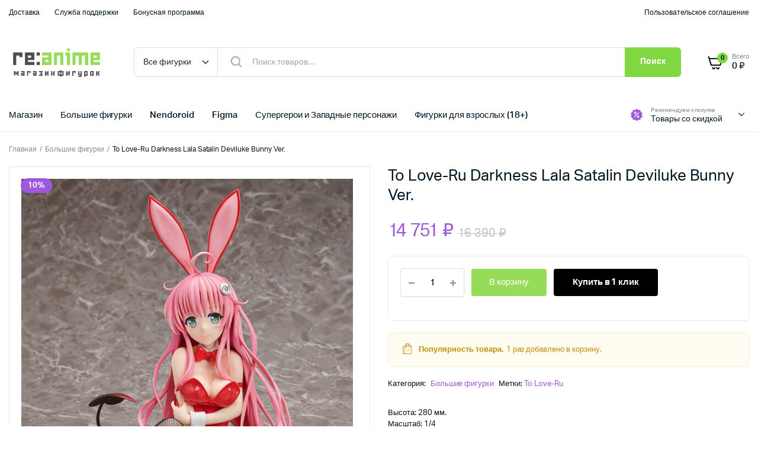

--- FILE ---
content_type: text/html; charset=UTF-8
request_url: https://reanime.ru/product/to-love-ru-darkness-lala-satalin-deviluke-bunny-ver/
body_size: 26352
content:
<!DOCTYPE html>
<html dir="ltr" lang="ru-RU" prefix="og: https://ogp.me/ns#">
<head>
	<meta charset="UTF-8">
	<meta name="viewport" content="width=device-width, initial-scale=1.0, maximum-scale=1">

	<title>To Love-Ru Darkness Lala Satalin Deviluke Bunny Ver. | re:Anime.ru</title>
	<style>img:is([sizes="auto" i], [sizes^="auto," i]) { contain-intrinsic-size: 3000px 1500px }</style>
	
		<!-- All in One SEO 4.9.3 - aioseo.com -->
	<meta name="robots" content="max-image-preview:large" />
	<link rel="canonical" href="https://reanime.ru/product/to-love-ru-darkness-lala-satalin-deviluke-bunny-ver/" />
	<meta name="generator" content="All in One SEO (AIOSEO) 4.9.3" />
		<meta property="og:locale" content="ru_RU" />
		<meta property="og:site_name" content="re:Anime.ru | Аниме магазин" />
		<meta property="og:type" content="article" />
		<meta property="og:title" content="To Love-Ru Darkness Lala Satalin Deviluke Bunny Ver. | re:Anime.ru" />
		<meta property="og:url" content="https://reanime.ru/product/to-love-ru-darkness-lala-satalin-deviluke-bunny-ver/" />
		<meta property="og:image" content="https://reanime.ru/wp-content/uploads/2022/07/logo.png" />
		<meta property="og:image:secure_url" content="https://reanime.ru/wp-content/uploads/2022/07/logo.png" />
		<meta property="og:image:width" content="364" />
		<meta property="og:image:height" content="100" />
		<meta property="article:published_time" content="2020-05-06T21:37:03+00:00" />
		<meta property="article:modified_time" content="2020-05-06T21:38:21+00:00" />
		<meta name="twitter:card" content="summary" />
		<meta name="twitter:title" content="To Love-Ru Darkness Lala Satalin Deviluke Bunny Ver. | re:Anime.ru" />
		<meta name="twitter:image" content="https://reanime.ru/wp-content/uploads/2022/07/logo.png" />
		<script type="application/ld+json" class="aioseo-schema">
			{"@context":"https:\/\/schema.org","@graph":[{"@type":"BreadcrumbList","@id":"https:\/\/reanime.ru\/product\/to-love-ru-darkness-lala-satalin-deviluke-bunny-ver\/#breadcrumblist","itemListElement":[{"@type":"ListItem","@id":"https:\/\/reanime.ru#listItem","position":1,"name":"\u0413\u043b\u0430\u0432\u043d\u0430\u044f","item":"https:\/\/reanime.ru","nextItem":{"@type":"ListItem","@id":"https:\/\/reanime.ru\/shop-2\/#listItem","name":"\u041c\u0430\u0433\u0430\u0437\u0438\u043d"}},{"@type":"ListItem","@id":"https:\/\/reanime.ru\/shop-2\/#listItem","position":2,"name":"\u041c\u0430\u0433\u0430\u0437\u0438\u043d","item":"https:\/\/reanime.ru\/shop-2\/","nextItem":{"@type":"ListItem","@id":"https:\/\/reanime.ru\/product-category\/bolshie\/#listItem","name":"\u0411\u043e\u043b\u044c\u0448\u0438\u0435 \u0444\u0438\u0433\u0443\u0440\u043a\u0438"},"previousItem":{"@type":"ListItem","@id":"https:\/\/reanime.ru#listItem","name":"\u0413\u043b\u0430\u0432\u043d\u0430\u044f"}},{"@type":"ListItem","@id":"https:\/\/reanime.ru\/product-category\/bolshie\/#listItem","position":3,"name":"\u0411\u043e\u043b\u044c\u0448\u0438\u0435 \u0444\u0438\u0433\u0443\u0440\u043a\u0438","item":"https:\/\/reanime.ru\/product-category\/bolshie\/","nextItem":{"@type":"ListItem","@id":"https:\/\/reanime.ru\/product\/to-love-ru-darkness-lala-satalin-deviluke-bunny-ver\/#listItem","name":"To Love-Ru Darkness Lala Satalin Deviluke Bunny Ver."},"previousItem":{"@type":"ListItem","@id":"https:\/\/reanime.ru\/shop-2\/#listItem","name":"\u041c\u0430\u0433\u0430\u0437\u0438\u043d"}},{"@type":"ListItem","@id":"https:\/\/reanime.ru\/product\/to-love-ru-darkness-lala-satalin-deviluke-bunny-ver\/#listItem","position":4,"name":"To Love-Ru Darkness Lala Satalin Deviluke Bunny Ver.","previousItem":{"@type":"ListItem","@id":"https:\/\/reanime.ru\/product-category\/bolshie\/#listItem","name":"\u0411\u043e\u043b\u044c\u0448\u0438\u0435 \u0444\u0438\u0433\u0443\u0440\u043a\u0438"}}]},{"@type":"ItemPage","@id":"https:\/\/reanime.ru\/product\/to-love-ru-darkness-lala-satalin-deviluke-bunny-ver\/#itempage","url":"https:\/\/reanime.ru\/product\/to-love-ru-darkness-lala-satalin-deviluke-bunny-ver\/","name":"To Love-Ru Darkness Lala Satalin Deviluke Bunny Ver. | re:Anime.ru","inLanguage":"ru-RU","isPartOf":{"@id":"https:\/\/reanime.ru\/#website"},"breadcrumb":{"@id":"https:\/\/reanime.ru\/product\/to-love-ru-darkness-lala-satalin-deviluke-bunny-ver\/#breadcrumblist"},"image":{"@type":"ImageObject","url":"https:\/\/reanime.ru\/wp-content\/uploads\/2020\/05\/567-1-2.jpg","@id":"https:\/\/reanime.ru\/product\/to-love-ru-darkness-lala-satalin-deviluke-bunny-ver\/#mainImage","width":650,"height":750},"primaryImageOfPage":{"@id":"https:\/\/reanime.ru\/product\/to-love-ru-darkness-lala-satalin-deviluke-bunny-ver\/#mainImage"},"datePublished":"2020-05-07T00:37:03+03:00","dateModified":"2020-05-07T00:38:21+03:00"},{"@type":"Person","@id":"https:\/\/reanime.ru\/#person","name":"re:Anime","image":{"@type":"ImageObject","@id":"https:\/\/reanime.ru\/product\/to-love-ru-darkness-lala-satalin-deviluke-bunny-ver\/#personImage","url":"https:\/\/secure.gravatar.com\/avatar\/b753b2ab2c53c7672d685f2bbc35bb3337aa25c34774a0b08a84676a9194af80?s=96&d=mm&r=g","width":96,"height":96,"caption":"re:Anime"}},{"@type":"WebSite","@id":"https:\/\/reanime.ru\/#website","url":"https:\/\/reanime.ru\/","name":"re:Anime.ru","description":"\u0410\u043d\u0438\u043c\u0435 \u043c\u0430\u0433\u0430\u0437\u0438\u043d","inLanguage":"ru-RU","publisher":{"@id":"https:\/\/reanime.ru\/#person"}}]}
		</script>
		<!-- All in One SEO -->

<link rel="alternate" type="application/rss+xml" title="re:Anime.ru &raquo; Лента" href="https://reanime.ru/feed/" />
<link rel="alternate" type="application/rss+xml" title="re:Anime.ru &raquo; Лента комментариев" href="https://reanime.ru/comments/feed/" />
<script type="text/javascript">
/* <![CDATA[ */
window._wpemojiSettings = {"baseUrl":"https:\/\/s.w.org\/images\/core\/emoji\/16.0.1\/72x72\/","ext":".png","svgUrl":"https:\/\/s.w.org\/images\/core\/emoji\/16.0.1\/svg\/","svgExt":".svg","source":{"concatemoji":"https:\/\/reanime.ru\/wp-includes\/js\/wp-emoji-release.min.js?ver=6.8.3"}};
/*! This file is auto-generated */
!function(s,n){var o,i,e;function c(e){try{var t={supportTests:e,timestamp:(new Date).valueOf()};sessionStorage.setItem(o,JSON.stringify(t))}catch(e){}}function p(e,t,n){e.clearRect(0,0,e.canvas.width,e.canvas.height),e.fillText(t,0,0);var t=new Uint32Array(e.getImageData(0,0,e.canvas.width,e.canvas.height).data),a=(e.clearRect(0,0,e.canvas.width,e.canvas.height),e.fillText(n,0,0),new Uint32Array(e.getImageData(0,0,e.canvas.width,e.canvas.height).data));return t.every(function(e,t){return e===a[t]})}function u(e,t){e.clearRect(0,0,e.canvas.width,e.canvas.height),e.fillText(t,0,0);for(var n=e.getImageData(16,16,1,1),a=0;a<n.data.length;a++)if(0!==n.data[a])return!1;return!0}function f(e,t,n,a){switch(t){case"flag":return n(e,"\ud83c\udff3\ufe0f\u200d\u26a7\ufe0f","\ud83c\udff3\ufe0f\u200b\u26a7\ufe0f")?!1:!n(e,"\ud83c\udde8\ud83c\uddf6","\ud83c\udde8\u200b\ud83c\uddf6")&&!n(e,"\ud83c\udff4\udb40\udc67\udb40\udc62\udb40\udc65\udb40\udc6e\udb40\udc67\udb40\udc7f","\ud83c\udff4\u200b\udb40\udc67\u200b\udb40\udc62\u200b\udb40\udc65\u200b\udb40\udc6e\u200b\udb40\udc67\u200b\udb40\udc7f");case"emoji":return!a(e,"\ud83e\udedf")}return!1}function g(e,t,n,a){var r="undefined"!=typeof WorkerGlobalScope&&self instanceof WorkerGlobalScope?new OffscreenCanvas(300,150):s.createElement("canvas"),o=r.getContext("2d",{willReadFrequently:!0}),i=(o.textBaseline="top",o.font="600 32px Arial",{});return e.forEach(function(e){i[e]=t(o,e,n,a)}),i}function t(e){var t=s.createElement("script");t.src=e,t.defer=!0,s.head.appendChild(t)}"undefined"!=typeof Promise&&(o="wpEmojiSettingsSupports",i=["flag","emoji"],n.supports={everything:!0,everythingExceptFlag:!0},e=new Promise(function(e){s.addEventListener("DOMContentLoaded",e,{once:!0})}),new Promise(function(t){var n=function(){try{var e=JSON.parse(sessionStorage.getItem(o));if("object"==typeof e&&"number"==typeof e.timestamp&&(new Date).valueOf()<e.timestamp+604800&&"object"==typeof e.supportTests)return e.supportTests}catch(e){}return null}();if(!n){if("undefined"!=typeof Worker&&"undefined"!=typeof OffscreenCanvas&&"undefined"!=typeof URL&&URL.createObjectURL&&"undefined"!=typeof Blob)try{var e="postMessage("+g.toString()+"("+[JSON.stringify(i),f.toString(),p.toString(),u.toString()].join(",")+"));",a=new Blob([e],{type:"text/javascript"}),r=new Worker(URL.createObjectURL(a),{name:"wpTestEmojiSupports"});return void(r.onmessage=function(e){c(n=e.data),r.terminate(),t(n)})}catch(e){}c(n=g(i,f,p,u))}t(n)}).then(function(e){for(var t in e)n.supports[t]=e[t],n.supports.everything=n.supports.everything&&n.supports[t],"flag"!==t&&(n.supports.everythingExceptFlag=n.supports.everythingExceptFlag&&n.supports[t]);n.supports.everythingExceptFlag=n.supports.everythingExceptFlag&&!n.supports.flag,n.DOMReady=!1,n.readyCallback=function(){n.DOMReady=!0}}).then(function(){return e}).then(function(){var e;n.supports.everything||(n.readyCallback(),(e=n.source||{}).concatemoji?t(e.concatemoji):e.wpemoji&&e.twemoji&&(t(e.twemoji),t(e.wpemoji)))}))}((window,document),window._wpemojiSettings);
/* ]]> */
</script>
<style id='wp-emoji-styles-inline-css' type='text/css'>

	img.wp-smiley, img.emoji {
		display: inline !important;
		border: none !important;
		box-shadow: none !important;
		height: 1em !important;
		width: 1em !important;
		margin: 0 0.07em !important;
		vertical-align: -0.1em !important;
		background: none !important;
		padding: 0 !important;
	}
</style>
<link rel='stylesheet' id='wp-block-library-css' href='https://reanime.ru/wp-includes/css/dist/block-library/style.min.css?ver=6.8.3' type='text/css' media='all' />
<style id='classic-theme-styles-inline-css' type='text/css'>
/*! This file is auto-generated */
.wp-block-button__link{color:#fff;background-color:#32373c;border-radius:9999px;box-shadow:none;text-decoration:none;padding:calc(.667em + 2px) calc(1.333em + 2px);font-size:1.125em}.wp-block-file__button{background:#32373c;color:#fff;text-decoration:none}
</style>
<link rel='stylesheet' id='aioseo/css/src/vue/standalone/blocks/table-of-contents/global.scss-css' href='https://reanime.ru/wp-content/plugins/all-in-one-seo-pack/dist/Lite/assets/css/table-of-contents/global.e90f6d47.css?ver=4.9.3' type='text/css' media='all' />
<style id='ctc-term-title-style-inline-css' type='text/css'>
.ctc-block-controls-dropdown .components-base-control__field{margin:0 !important}

</style>
<style id='ctc-copy-button-style-inline-css' type='text/css'>
.wp-block-ctc-copy-button{font-size:14px;line-height:normal;padding:8px 16px;border-width:1px;border-style:solid;border-color:inherit;border-radius:4px;cursor:pointer;display:inline-block}.ctc-copy-button-textarea{display:none !important}
</style>
<style id='ctc-copy-icon-style-inline-css' type='text/css'>
.wp-block-ctc-copy-icon .ctc-block-copy-icon{background:rgba(0,0,0,0);padding:0;margin:0;position:relative;cursor:pointer}.wp-block-ctc-copy-icon .ctc-block-copy-icon .check-icon{display:none}.wp-block-ctc-copy-icon .ctc-block-copy-icon svg{height:1em;width:1em}.wp-block-ctc-copy-icon .ctc-block-copy-icon::after{position:absolute;content:attr(aria-label);padding:.5em .75em;right:100%;color:#fff;background:#24292f;font-size:11px;border-radius:6px;line-height:1;right:100%;bottom:50%;margin-right:6px;-webkit-transform:translateY(50%);transform:translateY(50%)}.wp-block-ctc-copy-icon .ctc-block-copy-icon::before{content:"";top:50%;bottom:50%;left:-7px;margin-top:-6px;border:6px solid rgba(0,0,0,0);border-left-color:#24292f;position:absolute}.wp-block-ctc-copy-icon .ctc-block-copy-icon::after,.wp-block-ctc-copy-icon .ctc-block-copy-icon::before{opacity:0;visibility:hidden;-webkit-transition:opacity .2s ease-in-out,visibility .2s ease-in-out;transition:opacity .2s ease-in-out,visibility .2s ease-in-out}.wp-block-ctc-copy-icon .ctc-block-copy-icon.copied::after,.wp-block-ctc-copy-icon .ctc-block-copy-icon.copied::before{opacity:1;visibility:visible;-webkit-transition:opacity .2s ease-in-out,visibility .2s ease-in-out;transition:opacity .2s ease-in-out,visibility .2s ease-in-out}.wp-block-ctc-copy-icon .ctc-block-copy-icon.copied .check-icon{display:inline-block}.wp-block-ctc-copy-icon .ctc-block-copy-icon.copied .copy-icon{display:none !important}.ctc-copy-icon-textarea{display:none !important}
</style>
<style id='ctc-social-share-style-inline-css' type='text/css'>
.wp-block-ctc-social-share{display:-webkit-box;display:-ms-flexbox;display:flex;-webkit-box-align:center;-ms-flex-align:center;align-items:center;gap:8px}.wp-block-ctc-social-share svg{height:16px;width:16px}.wp-block-ctc-social-share a{display:-webkit-inline-box;display:-ms-inline-flexbox;display:inline-flex}.wp-block-ctc-social-share a:focus{outline:none}
</style>
<style id='global-styles-inline-css' type='text/css'>
:root{--wp--preset--aspect-ratio--square: 1;--wp--preset--aspect-ratio--4-3: 4/3;--wp--preset--aspect-ratio--3-4: 3/4;--wp--preset--aspect-ratio--3-2: 3/2;--wp--preset--aspect-ratio--2-3: 2/3;--wp--preset--aspect-ratio--16-9: 16/9;--wp--preset--aspect-ratio--9-16: 9/16;--wp--preset--color--black: #000000;--wp--preset--color--cyan-bluish-gray: #abb8c3;--wp--preset--color--white: #ffffff;--wp--preset--color--pale-pink: #f78da7;--wp--preset--color--vivid-red: #cf2e2e;--wp--preset--color--luminous-vivid-orange: #ff6900;--wp--preset--color--luminous-vivid-amber: #fcb900;--wp--preset--color--light-green-cyan: #7bdcb5;--wp--preset--color--vivid-green-cyan: #00d084;--wp--preset--color--pale-cyan-blue: #8ed1fc;--wp--preset--color--vivid-cyan-blue: #0693e3;--wp--preset--color--vivid-purple: #9b51e0;--wp--preset--gradient--vivid-cyan-blue-to-vivid-purple: linear-gradient(135deg,rgba(6,147,227,1) 0%,rgb(155,81,224) 100%);--wp--preset--gradient--light-green-cyan-to-vivid-green-cyan: linear-gradient(135deg,rgb(122,220,180) 0%,rgb(0,208,130) 100%);--wp--preset--gradient--luminous-vivid-amber-to-luminous-vivid-orange: linear-gradient(135deg,rgba(252,185,0,1) 0%,rgba(255,105,0,1) 100%);--wp--preset--gradient--luminous-vivid-orange-to-vivid-red: linear-gradient(135deg,rgba(255,105,0,1) 0%,rgb(207,46,46) 100%);--wp--preset--gradient--very-light-gray-to-cyan-bluish-gray: linear-gradient(135deg,rgb(238,238,238) 0%,rgb(169,184,195) 100%);--wp--preset--gradient--cool-to-warm-spectrum: linear-gradient(135deg,rgb(74,234,220) 0%,rgb(151,120,209) 20%,rgb(207,42,186) 40%,rgb(238,44,130) 60%,rgb(251,105,98) 80%,rgb(254,248,76) 100%);--wp--preset--gradient--blush-light-purple: linear-gradient(135deg,rgb(255,206,236) 0%,rgb(152,150,240) 100%);--wp--preset--gradient--blush-bordeaux: linear-gradient(135deg,rgb(254,205,165) 0%,rgb(254,45,45) 50%,rgb(107,0,62) 100%);--wp--preset--gradient--luminous-dusk: linear-gradient(135deg,rgb(255,203,112) 0%,rgb(199,81,192) 50%,rgb(65,88,208) 100%);--wp--preset--gradient--pale-ocean: linear-gradient(135deg,rgb(255,245,203) 0%,rgb(182,227,212) 50%,rgb(51,167,181) 100%);--wp--preset--gradient--electric-grass: linear-gradient(135deg,rgb(202,248,128) 0%,rgb(113,206,126) 100%);--wp--preset--gradient--midnight: linear-gradient(135deg,rgb(2,3,129) 0%,rgb(40,116,252) 100%);--wp--preset--font-size--small: 13px;--wp--preset--font-size--medium: 20px;--wp--preset--font-size--large: 36px;--wp--preset--font-size--x-large: 42px;--wp--preset--font-family--inter: "Inter", sans-serif;--wp--preset--font-family--cardo: Cardo;--wp--preset--spacing--20: 0.44rem;--wp--preset--spacing--30: 0.67rem;--wp--preset--spacing--40: 1rem;--wp--preset--spacing--50: 1.5rem;--wp--preset--spacing--60: 2.25rem;--wp--preset--spacing--70: 3.38rem;--wp--preset--spacing--80: 5.06rem;--wp--preset--shadow--natural: 6px 6px 9px rgba(0, 0, 0, 0.2);--wp--preset--shadow--deep: 12px 12px 50px rgba(0, 0, 0, 0.4);--wp--preset--shadow--sharp: 6px 6px 0px rgba(0, 0, 0, 0.2);--wp--preset--shadow--outlined: 6px 6px 0px -3px rgba(255, 255, 255, 1), 6px 6px rgba(0, 0, 0, 1);--wp--preset--shadow--crisp: 6px 6px 0px rgba(0, 0, 0, 1);}:where(.is-layout-flex){gap: 0.5em;}:where(.is-layout-grid){gap: 0.5em;}body .is-layout-flex{display: flex;}.is-layout-flex{flex-wrap: wrap;align-items: center;}.is-layout-flex > :is(*, div){margin: 0;}body .is-layout-grid{display: grid;}.is-layout-grid > :is(*, div){margin: 0;}:where(.wp-block-columns.is-layout-flex){gap: 2em;}:where(.wp-block-columns.is-layout-grid){gap: 2em;}:where(.wp-block-post-template.is-layout-flex){gap: 1.25em;}:where(.wp-block-post-template.is-layout-grid){gap: 1.25em;}.has-black-color{color: var(--wp--preset--color--black) !important;}.has-cyan-bluish-gray-color{color: var(--wp--preset--color--cyan-bluish-gray) !important;}.has-white-color{color: var(--wp--preset--color--white) !important;}.has-pale-pink-color{color: var(--wp--preset--color--pale-pink) !important;}.has-vivid-red-color{color: var(--wp--preset--color--vivid-red) !important;}.has-luminous-vivid-orange-color{color: var(--wp--preset--color--luminous-vivid-orange) !important;}.has-luminous-vivid-amber-color{color: var(--wp--preset--color--luminous-vivid-amber) !important;}.has-light-green-cyan-color{color: var(--wp--preset--color--light-green-cyan) !important;}.has-vivid-green-cyan-color{color: var(--wp--preset--color--vivid-green-cyan) !important;}.has-pale-cyan-blue-color{color: var(--wp--preset--color--pale-cyan-blue) !important;}.has-vivid-cyan-blue-color{color: var(--wp--preset--color--vivid-cyan-blue) !important;}.has-vivid-purple-color{color: var(--wp--preset--color--vivid-purple) !important;}.has-black-background-color{background-color: var(--wp--preset--color--black) !important;}.has-cyan-bluish-gray-background-color{background-color: var(--wp--preset--color--cyan-bluish-gray) !important;}.has-white-background-color{background-color: var(--wp--preset--color--white) !important;}.has-pale-pink-background-color{background-color: var(--wp--preset--color--pale-pink) !important;}.has-vivid-red-background-color{background-color: var(--wp--preset--color--vivid-red) !important;}.has-luminous-vivid-orange-background-color{background-color: var(--wp--preset--color--luminous-vivid-orange) !important;}.has-luminous-vivid-amber-background-color{background-color: var(--wp--preset--color--luminous-vivid-amber) !important;}.has-light-green-cyan-background-color{background-color: var(--wp--preset--color--light-green-cyan) !important;}.has-vivid-green-cyan-background-color{background-color: var(--wp--preset--color--vivid-green-cyan) !important;}.has-pale-cyan-blue-background-color{background-color: var(--wp--preset--color--pale-cyan-blue) !important;}.has-vivid-cyan-blue-background-color{background-color: var(--wp--preset--color--vivid-cyan-blue) !important;}.has-vivid-purple-background-color{background-color: var(--wp--preset--color--vivid-purple) !important;}.has-black-border-color{border-color: var(--wp--preset--color--black) !important;}.has-cyan-bluish-gray-border-color{border-color: var(--wp--preset--color--cyan-bluish-gray) !important;}.has-white-border-color{border-color: var(--wp--preset--color--white) !important;}.has-pale-pink-border-color{border-color: var(--wp--preset--color--pale-pink) !important;}.has-vivid-red-border-color{border-color: var(--wp--preset--color--vivid-red) !important;}.has-luminous-vivid-orange-border-color{border-color: var(--wp--preset--color--luminous-vivid-orange) !important;}.has-luminous-vivid-amber-border-color{border-color: var(--wp--preset--color--luminous-vivid-amber) !important;}.has-light-green-cyan-border-color{border-color: var(--wp--preset--color--light-green-cyan) !important;}.has-vivid-green-cyan-border-color{border-color: var(--wp--preset--color--vivid-green-cyan) !important;}.has-pale-cyan-blue-border-color{border-color: var(--wp--preset--color--pale-cyan-blue) !important;}.has-vivid-cyan-blue-border-color{border-color: var(--wp--preset--color--vivid-cyan-blue) !important;}.has-vivid-purple-border-color{border-color: var(--wp--preset--color--vivid-purple) !important;}.has-vivid-cyan-blue-to-vivid-purple-gradient-background{background: var(--wp--preset--gradient--vivid-cyan-blue-to-vivid-purple) !important;}.has-light-green-cyan-to-vivid-green-cyan-gradient-background{background: var(--wp--preset--gradient--light-green-cyan-to-vivid-green-cyan) !important;}.has-luminous-vivid-amber-to-luminous-vivid-orange-gradient-background{background: var(--wp--preset--gradient--luminous-vivid-amber-to-luminous-vivid-orange) !important;}.has-luminous-vivid-orange-to-vivid-red-gradient-background{background: var(--wp--preset--gradient--luminous-vivid-orange-to-vivid-red) !important;}.has-very-light-gray-to-cyan-bluish-gray-gradient-background{background: var(--wp--preset--gradient--very-light-gray-to-cyan-bluish-gray) !important;}.has-cool-to-warm-spectrum-gradient-background{background: var(--wp--preset--gradient--cool-to-warm-spectrum) !important;}.has-blush-light-purple-gradient-background{background: var(--wp--preset--gradient--blush-light-purple) !important;}.has-blush-bordeaux-gradient-background{background: var(--wp--preset--gradient--blush-bordeaux) !important;}.has-luminous-dusk-gradient-background{background: var(--wp--preset--gradient--luminous-dusk) !important;}.has-pale-ocean-gradient-background{background: var(--wp--preset--gradient--pale-ocean) !important;}.has-electric-grass-gradient-background{background: var(--wp--preset--gradient--electric-grass) !important;}.has-midnight-gradient-background{background: var(--wp--preset--gradient--midnight) !important;}.has-small-font-size{font-size: var(--wp--preset--font-size--small) !important;}.has-medium-font-size{font-size: var(--wp--preset--font-size--medium) !important;}.has-large-font-size{font-size: var(--wp--preset--font-size--large) !important;}.has-x-large-font-size{font-size: var(--wp--preset--font-size--x-large) !important;}
:where(.wp-block-post-template.is-layout-flex){gap: 1.25em;}:where(.wp-block-post-template.is-layout-grid){gap: 1.25em;}
:where(.wp-block-columns.is-layout-flex){gap: 2em;}:where(.wp-block-columns.is-layout-grid){gap: 2em;}
:root :where(.wp-block-pullquote){font-size: 1.5em;line-height: 1.6;}
</style>
<link rel='stylesheet' id='copy-the-code-css' href='https://reanime.ru/wp-content/plugins/copy-the-code/assets/css/copy-the-code.css?ver=4.1.1' type='text/css' media='all' />
<link rel='stylesheet' id='ctc-copy-inline-css' href='https://reanime.ru/wp-content/plugins/copy-the-code/assets/css/copy-inline.css?ver=4.1.1' type='text/css' media='all' />
<link rel='stylesheet' id='photoswipe-css' href='https://reanime.ru/wp-content/plugins/woocommerce/assets/css/photoswipe/photoswipe.min.css?ver=9.7.2' type='text/css' media='all' />
<link rel='stylesheet' id='photoswipe-default-skin-css' href='https://reanime.ru/wp-content/plugins/woocommerce/assets/css/photoswipe/default-skin/default-skin.min.css?ver=9.7.2' type='text/css' media='all' />
<style id='woocommerce-inline-inline-css' type='text/css'>
.woocommerce form .form-row .required { visibility: visible; }
</style>
<link rel='stylesheet' id='klb-buy-now-css' href='https://reanime.ru/wp-content/plugins/machic-core/woocommerce-filter/buy-now/css/buy-now.css?ver=1.0' type='text/css' media='all' />
<link rel='stylesheet' id='brands-styles-css' href='https://reanime.ru/wp-content/plugins/woocommerce/assets/css/brands.css?ver=9.7.2' type='text/css' media='all' />
<link rel='stylesheet' id='dgwt-wcas-style-css' href='https://reanime.ru/wp-content/plugins/ajax-search-for-woocommerce/assets/css/style.min.css?ver=1.30.0' type='text/css' media='all' />
<link rel='stylesheet' id='machic-typekit-css' href='https://reanime.ru/wp-content/themes/machic/assets/css/typekit.css?ver=1.5.0' type='text/css' media='all' />
<link rel='stylesheet' id='bootstrap-css' href='https://reanime.ru/wp-content/themes/machic/assets/css/bootstrap.min.css?ver=1.5.0' type='text/css' media='all' />
<link rel='stylesheet' id='select2-css' href='https://reanime.ru/wp-content/plugins/woocommerce/assets/css/select2.css?ver=9.7.2' type='text/css' media='all' />
<link rel='stylesheet' id='machic-base-css' href='https://reanime.ru/wp-content/themes/machic/assets/css/base.css?ver=1.5.0' type='text/css' media='all' />
<link rel='stylesheet' id='machic-klbicon-css' href='https://reanime.ru/wp-content/themes/machic/assets/css/klbicon.css?ver=1.5.0' type='text/css' media='all' />
<link rel='stylesheet' id='machic-style-css' href='https://reanime.ru/wp-content/themes/machic-child/style.css?ver=6.8.3' type='text/css' media='all' />
<link rel='stylesheet' id='parent-style-css' href='https://reanime.ru/wp-content/themes/machic/style.css?ver=6.8.3' type='text/css' media='all' />
<script type="text/template" id="tmpl-variation-template">
	<div class="woocommerce-variation-description">{{{ data.variation.variation_description }}}</div>
	<div class="woocommerce-variation-price">{{{ data.variation.price_html }}}</div>
	<div class="woocommerce-variation-availability">{{{ data.variation.availability_html }}}</div>
</script>
<script type="text/template" id="tmpl-unavailable-variation-template">
	<p role="alert">Этот товар недоступен. Пожалуйста, выберите другую комбинацию.</p>
</script>
<script type="text/javascript" src="https://reanime.ru/wp-includes/js/jquery/jquery.min.js?ver=3.7.1" id="jquery-core-js"></script>
<script type="text/javascript" src="https://reanime.ru/wp-includes/js/jquery/jquery-migrate.min.js?ver=3.4.1" id="jquery-migrate-js"></script>
<script type="text/javascript" src="https://reanime.ru/wp-content/plugins/copy-the-code/classes/gutenberg/blocks/copy-button/js/frontend.js?ver=1.0.0" id="ctc-copy-button-script-2-js"></script>
<script type="text/javascript" src="https://reanime.ru/wp-content/plugins/copy-the-code/classes/gutenberg/blocks/copy-icon/js/frontend.js?ver=1.0.0" id="ctc-copy-icon-script-2-js"></script>
<script type="text/javascript" src="https://reanime.ru/wp-content/plugins/woocommerce/assets/js/jquery-blockui/jquery.blockUI.min.js?ver=2.7.0-wc.9.7.2" id="jquery-blockui-js" defer="defer" data-wp-strategy="defer"></script>
<script type="text/javascript" id="wc-add-to-cart-js-extra">
/* <![CDATA[ */
var wc_add_to_cart_params = {"ajax_url":"\/wp-admin\/admin-ajax.php","wc_ajax_url":"\/?wc-ajax=%%endpoint%%","i18n_view_cart":"\u041f\u0440\u043e\u0441\u043c\u043e\u0442\u0440 \u043a\u043e\u0440\u0437\u0438\u043d\u044b","cart_url":"https:\/\/reanime.ru\/cart-2\/","is_cart":"","cart_redirect_after_add":"yes"};
/* ]]> */
</script>
<script type="text/javascript" src="https://reanime.ru/wp-content/plugins/woocommerce/assets/js/frontend/add-to-cart.min.js?ver=9.7.2" id="wc-add-to-cart-js" defer="defer" data-wp-strategy="defer"></script>
<script type="text/javascript" src="https://reanime.ru/wp-content/plugins/woocommerce/assets/js/flexslider/jquery.flexslider.min.js?ver=2.7.2-wc.9.7.2" id="flexslider-js" defer="defer" data-wp-strategy="defer"></script>
<script type="text/javascript" src="https://reanime.ru/wp-content/plugins/woocommerce/assets/js/photoswipe/photoswipe.min.js?ver=4.1.1-wc.9.7.2" id="photoswipe-js" defer="defer" data-wp-strategy="defer"></script>
<script type="text/javascript" src="https://reanime.ru/wp-content/plugins/woocommerce/assets/js/photoswipe/photoswipe-ui-default.min.js?ver=4.1.1-wc.9.7.2" id="photoswipe-ui-default-js" defer="defer" data-wp-strategy="defer"></script>
<script type="text/javascript" id="wc-single-product-js-extra">
/* <![CDATA[ */
var wc_single_product_params = {"i18n_required_rating_text":"\u041f\u043e\u0436\u0430\u043b\u0443\u0439\u0441\u0442\u0430, \u043f\u043e\u0441\u0442\u0430\u0432\u044c\u0442\u0435 \u043e\u0446\u0435\u043d\u043a\u0443","i18n_rating_options":["1 \u0438\u0437 5 \u0437\u0432\u0451\u0437\u0434","2 \u0438\u0437 5 \u0437\u0432\u0451\u0437\u0434","3 \u0438\u0437 5 \u0437\u0432\u0451\u0437\u0434","4 \u0438\u0437 5 \u0437\u0432\u0451\u0437\u0434","5 \u0438\u0437 5 \u0437\u0432\u0451\u0437\u0434"],"i18n_product_gallery_trigger_text":"\u041f\u0440\u043e\u0441\u043c\u043e\u0442\u0440 \u0433\u0430\u043b\u0435\u0440\u0435\u0438 \u0438\u0437\u043e\u0431\u0440\u0430\u0436\u0435\u043d\u0438\u0439 \u0432 \u043f\u043e\u043b\u043d\u043e\u044d\u043a\u0440\u0430\u043d\u043d\u043e\u043c \u0440\u0435\u0436\u0438\u043c\u0435","review_rating_required":"yes","flexslider":{"rtl":false,"animation":"slide","smoothHeight":true,"directionNav":false,"controlNav":"thumbnails","slideshow":false,"animationSpeed":500,"animationLoop":false,"allowOneSlide":false},"zoom_enabled":"","zoom_options":[],"photoswipe_enabled":"1","photoswipe_options":{"shareEl":false,"closeOnScroll":false,"history":false,"hideAnimationDuration":0,"showAnimationDuration":0},"flexslider_enabled":"1"};
/* ]]> */
</script>
<script type="text/javascript" src="https://reanime.ru/wp-content/plugins/woocommerce/assets/js/frontend/single-product.min.js?ver=9.7.2" id="wc-single-product-js" defer="defer" data-wp-strategy="defer"></script>
<script type="text/javascript" src="https://reanime.ru/wp-content/plugins/woocommerce/assets/js/js-cookie/js.cookie.min.js?ver=2.1.4-wc.9.7.2" id="js-cookie-js" defer="defer" data-wp-strategy="defer"></script>
<script type="text/javascript" id="woocommerce-js-extra">
/* <![CDATA[ */
var woocommerce_params = {"ajax_url":"\/wp-admin\/admin-ajax.php","wc_ajax_url":"\/?wc-ajax=%%endpoint%%","i18n_password_show":"\u041f\u043e\u043a\u0430\u0437\u0430\u0442\u044c \u043f\u0430\u0440\u043e\u043b\u044c","i18n_password_hide":"\u0421\u043a\u0440\u044b\u0442\u044c \u043f\u0430\u0440\u043e\u043b\u044c"};
/* ]]> */
</script>
<script type="text/javascript" src="https://reanime.ru/wp-content/plugins/woocommerce/assets/js/frontend/woocommerce.min.js?ver=9.7.2" id="woocommerce-js" defer="defer" data-wp-strategy="defer"></script>
<script type="text/javascript" src="https://reanime.ru/wp-includes/js/underscore.min.js?ver=1.13.7" id="underscore-js"></script>
<script type="text/javascript" id="wp-util-js-extra">
/* <![CDATA[ */
var _wpUtilSettings = {"ajax":{"url":"\/wp-admin\/admin-ajax.php"}};
/* ]]> */
</script>
<script type="text/javascript" src="https://reanime.ru/wp-includes/js/wp-util.min.js?ver=6.8.3" id="wp-util-js"></script>
<script type="text/javascript" id="wc-add-to-cart-variation-js-extra">
/* <![CDATA[ */
var wc_add_to_cart_variation_params = {"wc_ajax_url":"\/?wc-ajax=%%endpoint%%","i18n_no_matching_variations_text":"\u0416\u0430\u043b\u044c, \u043d\u043e \u0442\u043e\u0432\u0430\u0440\u043e\u0432, \u0441\u043e\u043e\u0442\u0432\u0435\u0442\u0441\u0442\u0432\u0443\u044e\u0449\u0438\u0445 \u0432\u0430\u0448\u0435\u043c\u0443 \u0432\u044b\u0431\u043e\u0440\u0443, \u043d\u0435 \u043e\u0431\u043d\u0430\u0440\u0443\u0436\u0435\u043d\u043e. \u041f\u043e\u0436\u0430\u043b\u0443\u0439\u0441\u0442\u0430, \u0432\u044b\u0431\u0435\u0440\u0438\u0442\u0435 \u0434\u0440\u0443\u0433\u0443\u044e \u043a\u043e\u043c\u0431\u0438\u043d\u0430\u0446\u0438\u044e.","i18n_make_a_selection_text":"\u0412\u044b\u0431\u0435\u0440\u0438\u0442\u0435 \u043e\u043f\u0446\u0438\u0438 \u0442\u043e\u0432\u0430\u0440\u0430 \u043f\u0435\u0440\u0435\u0434 \u0435\u0433\u043e \u0434\u043e\u0431\u0430\u0432\u043b\u0435\u043d\u0438\u0435\u043c \u0432 \u0432\u0430\u0448\u0443 \u043a\u043e\u0440\u0437\u0438\u043d\u0443.","i18n_unavailable_text":"\u042d\u0442\u043e\u0442 \u0442\u043e\u0432\u0430\u0440 \u043d\u0435\u0434\u043e\u0441\u0442\u0443\u043f\u0435\u043d. \u041f\u043e\u0436\u0430\u043b\u0443\u0439\u0441\u0442\u0430, \u0432\u044b\u0431\u0435\u0440\u0438\u0442\u0435 \u0434\u0440\u0443\u0433\u0443\u044e \u043a\u043e\u043c\u0431\u0438\u043d\u0430\u0446\u0438\u044e.","i18n_reset_alert_text":"\u0420\u0435\u0437\u0443\u043b\u044c\u0442\u0430\u0442\u044b \u0432\u0430\u0448\u0435\u0433\u043e \u0432\u044b\u0431\u043e\u0440\u0430 \u0441\u0431\u0440\u043e\u0448\u0435\u043d\u044b. \u0412\u044b\u0431\u0435\u0440\u0438\u0442\u0435 \u043e\u043f\u0446\u0438\u0438 \u0442\u043e\u0432\u0430\u0440\u0430, \u043f\u0435\u0440\u0435\u0434 \u0442\u0435\u043c \u043a\u0430\u043a \u0434\u043e\u0431\u0430\u0432\u0438\u0442\u044c \u0435\u0433\u043e \u0432 \u043a\u043e\u0440\u0437\u0438\u043d\u0443."};
/* ]]> */
</script>
<script type="text/javascript" src="https://reanime.ru/wp-content/plugins/woocommerce/assets/js/frontend/add-to-cart-variation.min.js?ver=9.7.2" id="wc-add-to-cart-variation-js" defer="defer" data-wp-strategy="defer"></script>
<script type="text/javascript" src="https://reanime.ru/wp-content/themes/machic/includes/pjax/js/helpers.js?ver=1.0" id="pjax-helpers-js"></script>
<link rel="https://api.w.org/" href="https://reanime.ru/wp-json/" /><link rel="alternate" title="JSON" type="application/json" href="https://reanime.ru/wp-json/wp/v2/product/30248" /><link rel="EditURI" type="application/rsd+xml" title="RSD" href="https://reanime.ru/xmlrpc.php?rsd" />
<meta name="generator" content="WordPress 6.8.3" />
<meta name="generator" content="WooCommerce 9.7.2" />
<link rel='shortlink' href='https://reanime.ru/?p=30248' />
<link rel="alternate" title="oEmbed (JSON)" type="application/json+oembed" href="https://reanime.ru/wp-json/oembed/1.0/embed?url=https%3A%2F%2Freanime.ru%2Fproduct%2Fto-love-ru-darkness-lala-satalin-deviluke-bunny-ver%2F" />
<link rel="alternate" title="oEmbed (XML)" type="text/xml+oembed" href="https://reanime.ru/wp-json/oembed/1.0/embed?url=https%3A%2F%2Freanime.ru%2Fproduct%2Fto-love-ru-darkness-lala-satalin-deviluke-bunny-ver%2F&#038;format=xml" />

<style type="text/css">




:root {
    --color-primary: #000000;
}

:root {
    --color-secondary: #96dc58;
}
.site-header .header-addons-icon .button-count ,
.site-footer .footer-newsletter .site-newsletter .subscribe-form button{
	background-color: #96dc58 ;
}

:root {
    --color-link: #9e58dc;
}

:root {
	--color-shop-button: #96dc58;
}

:root {
	--color-shop-button-active: #96dc58;
}

:root {
	--color-theme-danger: #9e58dc;
}




.header-type1 .header-top   {
	background-color: ;
	color: ;
}

.header-type1 .header-top .site-menu .menu .sub-menu a{
	 color: ;
}

.header-type1 .header-top .site-menu .menu > li > a:hover:hover , .header-type1 .header-top .site-menu .menu .sub-menu a:hover ,
.header-type1 .header-top .site-menu .menu > li.menu-item-has-children:hover > a {
	color: #96dc58;
}

.header-type1 .header-main , .header-type1 .header-nav,
.header-type1 .header-mobile{
	background-color: ;
}

.header-type1 .header-addons-text .primary-text , .header-type1 .site-menu.primary .menu > li > a ,
.header-type1 .header-nav .site-menu .menu .sub-menu a , .header-type1 .header-addons-text .sub-text ,
.header-type1 .header-nav .site-menu .menu > .menu-item.current-menu-item > a ,
.header-type1 .discount-products .discount-banner-text .small-text,
.header-type1 .discount-products .discount-banner-text .main-text ,
.header-type1 .discount-products .discount-banner-arrow{
	color: ;
}

.header-type1 .header-nav .site-menu .menu > li > a:hover , .header-type1 .header-nav .site-menu .menu .sub-menu a:hover , 
.header-type1 .header-nav .site-menu .menu > li.menu-item-has-children:hover > a ,
.header-type1 .header-nav .site-menu .menu .sub-menu .menu-item-has-children:hover > a{
	color: #96dc58;
}

.header-type1 .header-addons-icon{
	color: ;
}

.header-type1 .header-nav .site-menu .menu .mega-menu .sub-menu .menu-item-has-children > a{
	color: #96dc58;
}

.header-type1 .header-addons-icon .button-count{
	background-color: #81d742;
}

.header-type1 .site-departments.large .site-departments-wrapper > a{
	background-color: ;
	color: ;
}

.header-type1 .site-departments .departments-menu{
	background-color: ;
	color: ;
}

.header-type1 .site-departments .departments-menu > li > a:hover , .header-type1 .site-departments .departments-menu .sub-menu a:hover{
	color: ;
}

.header-type1 .site-departments .departments-menu > li + li{
	border-top-color: ;
}

.header-type1 .site-departments .departments-menu .sub-menu li.menu-item-has-children > a{
	color: #96dc58;
}

.header-type1 .header-main .input-search-button button{
	background-color: #81d742;
	border-color: #81d742;
	color: ;
}

.klb-type2 .header-top {
	background-color: ;
	color: ;
}

.klb-type2 .header-top .site-menu .menu .sub-menu a{
	 color: ;
}

.klb-type2 .header-top .site-menu .menu > li > a:hover ,
.klb-type2 .header-top .site-menu .menu .sub-menu a:hover ,
.klb-type2 .header-top .site-menu .menu > li.menu-item-has-children:hover > a {
	color: ;
}

.klb-type2 .header-main,
.klb-type2 .header-mobile{
	background-color: ;
}

.klb-type2 .header-addons-text .primary-text, .klb-type2 .header-main .site-menu.primary .menu > li > a,
.klb-type2 .header-main .site-menu.horizontal .menu .sub-menu a, .klb-type2 .header-addons-text .sub-text {
	color: ;
}

.klb-type2 .header-main .site-menu.primary .menu > li > a:hover , 
.klb-type2 .header-main .site-menu.horizontal .menu .sub-menu a:hover {
	color: ;
}

.klb-type2 .header-main .header-addons-icon{
	color: ;
}

.klb-type2 .header-addons-icon .button-count{
	background-color: ;
}

.klb-type2 .header-search-column{
	background-color: ;
	color: ;
}

.klb-type2 .header-search-column .site-search > span:hover{
	color: ;
}

.klb-type2 .site-menu.horizontal .menu .mega-menu > .sub-menu > .menu-item > a{
	color: ;
}

.klb-type2 .site-departments.large .site-departments-wrapper > a{
	background-color: ;
	color: ;
}

.klb-type2 .site-departments .departments-menu{
	background-color: ;
	color: ;
}

.klb-type2 .site-departments .departments-menu > li > a:hover ,
.klb-type2 .site-departments .departments-menu .sub-menu a:hover{
	color: ;
}

.klb-type2 .site-departments .departments-menu > li + li{
	border-top-color: ;
}

.klb-type2 .site-departments .departments-menu .sub-menu li.menu-item-has-children > a{
	color: ;
}

.klb-type2 .header-search-column .input-search-button button{
	background-color: ;
	border-color: ;
	color: ;
}

.header-type3 .header-top   {
	background-color: ;
}

.header-type3 .header-top .site-menu .menu > li > a{
	 color: ;
}

.header-type3 .header-top .site-menu .menu > li > a:hover , 
.header-type3 .header-top .site-menu .menu > li.menu-item-has-children:hover > a
{
	color: ;
}

.header-type3 .header-top .site-menu .menu .sub-menu a{
	 color: ;
}

.header-type3  .header-top .site-menu .menu .sub-menu a:hover{
	 color: ;
}

.header-type3 .header-main , .header-type3  .header-nav{
	background-color: ;
}

.header-type3 .header-mobile{
	background-color: ;
}

.header-type3 .header-addons-text , .header-type3 .header-nav .site-menu .menu > li > a , 
.header-type3 .header-nav .site-menu .menu > .menu-item.current-menu-item > a ,
.header-type3 .discount-products .discount-banner-text .small-text,
.header-type3 .discount-products .discount-banner-text .main-text ,
.header-type3 .discount-products .discount-banner-arrow{
	color: ;
}
.header-type3 .header-nav .site-menu .menu > li.menu-item-has-children:hover > a , 
.header-type3 .header-nav  .site-menu .menu > li > a:hover{
	color: ;
}

.header-type3 .header-nav .site-menu .menu .mega-menu .sub-menu .menu-item-has-children > a{
	color: ;
}

.header-type3 .header-nav .site-menu .menu .sub-menu a{
	color: ;
}

.header-type3 .header-nav .site-menu .menu .sub-menu a:hover ,
.header-type3  .header-nav .site-menu .menu .sub-menu .menu-item-has-children:hover > a{
	color: ;
}

.header-type3 .header-addons-icon{
	color: ;
}

.header-type3 .header-addons-icon .button-count{
	background-color: ;
}

.header-type3 .site-departments.large .site-departments-wrapper > a{
	background-color:  !important;
	color: ;
}

.header-type3 .site-departments .departments-menu{
	background-color: ;
	color: ;
}

.header-type3 .site-departments .departments-menu > li > a:hover ,
 .header-type3 .site-departments .departments-menu .sub-menu a:hover{
	color: ;
}

.header-type3 .site-departments .departments-menu > li + li{
	border-top-color: ;
}

.header-type3 .site-departments .departments-menu .sub-menu li.menu-item-has-children > a{
	color: ;
}

.header-type3 .header-main .input-search-button button{
	background-color: ;
	border-color: ;
	color: ;
}

.klb-type4 .header-top   {
	background-color: ;
}

.klb-type4 .header-top .site-menu .menu > li > a{
	 color: ;
}

.klb-type4 .header-top .site-menu .menu > li > a:hover , 
.klb-type4 .header-top .site-menu .menu > li.menu-item-has-children:hover > a ,
{
	color: ;
}

.klb-type4 .header-top .site-menu .menu .sub-menu a{
	 color: ;
}

.klb-type4  .header-top .site-menu .menu .sub-menu a:hover{
	 color: ;
}

.klb-type4 .header-main{
	background-color: ;
}

.klb-type4 .header-mobile{
	background-color: ;
}

.klb-type4 .header-addons-text .primary-text, .klb-type4 .header-main .site-menu.primary .menu > li > a,
.klb-type4 .header-addons-text .sub-text {
	color: ;
}

.klb-type4 .custom-color-dark .site-menu .menu > li.menu-item-has-children:hover > a ,
.klb-type4  .custom-color-dark .site-menu .menu > li > a:hover
{
	color: ;
}

.klb-type4 .header-main .header-addons-icon{
	color: ;
}

.klb-type4 .header-addons-icon .button-count{
	background-color: ;
}

.klb-type4 .header-search-column .input-search-button button{
	background-color: ;
	border-color: ;
	color: ;
}

.klb-type4 .header-search-column{
	background-color: ;
	color: ;
}

.klb-type4 .header-search-column .site-search > span:hover{
	color: ;
}

.klb-type4 .site-departments.large .site-departments-wrapper > a{
	background-color: ;
	color: ;
}

.klb-type4 .site-departments .departments-menu{
	background-color: ;
	color: ;
}

.klb-type4 .site-departments .departments-menu > li > a:hover ,
.klb-type4 .site-departments .departments-menu .sub-menu a:hover{
	color: ;
}

.klb-type4 .site-departments .departments-menu > li + li{
	border-top-color: ;
}

.klb-type4 .site-departments .departments-menu .sub-menu li.menu-item-has-children > a{
	color: ;
}

.klb-type4 .site-menu.horizontal .menu .mega-menu > .sub-menu > .menu-item > a{
	color: ;
}

.klb-type4 .custom-color-dark.header-main .site-menu .sub-menu a{
	color: ;
}

.klb-type4 .custom-color-dark.header-main .site-menu .menu .sub-menu a:hover ,
.klb-type4  .custom-color-dark.header-main .site-menu .menu .sub-menu .menu-item-has-children:hover > a{
	color: ;
}

.discount-products .discount-products-header h4.entry-title{
	color: ;
}

.discount-products .discount-products-header h4.entry-title:hover{
	color: ;
}

.site-header .discount-products-header p{
	color: ;
}

.site-header .discount-products-header p:hover{
	color: ;
}

.site-footer .footer-newsletter{
	background-color: ;
}

.site-footer .footer-newsletter .site-newsletter .entry-title{
	color: ;
}

.site-footer .footer-newsletter .site-newsletter .entry-title:hover{
	color: ;
}

.site-footer .footer-newsletter .site-newsletter .entry-description p{
	color: ;
}

.site-footer .footer-newsletter .site-newsletter .entry-description p:hover{
	color: ;
}

.site-footer .footer-newsletter .site-newsletter .entry-description p strong{
	color: ;
}

.site-footer .footer-newsletter .site-newsletter .entry-description p strong:hover{
	color: ;
}

.site-footer .footer-widgets{
	background-color: ;
}

.site-footer .footer-widgets .widget-title{
	color: ;
}

.site-footer .footer-widgets .widget-title:hover{
	color: ;
}

.site-footer .footer-widgets .widget ul li a,
.site-footer .footer-widgets .widget,
.site-footer .footer-widgets .widget a{
	color: ;
}

.site-footer .footer-widgets .widget ul li a:hover,
.site-footer .footer-widgets .widget a:hover{
	color: ;
}

.site-footer .footer-copyright .site-copyright,
.site-footer .footer-copyright .site-copyright a{
	color: ;
}

.site-footer .footer-copyright .site-copyright:hover,
.site-footer .footer-copyright .site-copyright:a{
	color: ;
}

.site-footer .footer-details .site-details .tags li a ,
.site-footer .footer-details .site-details .tags li::after{
	color: ;
}

.site-footer .footer-details .site-details .tags li a:hover{
	color: ;
}

.footer-details , .footer-copyright{
	background-color: ;
}

.footer-details .site-social ul li a{
	background-color: ;
	color: ;
}

.site-footer .footer-row.bordered .container{
	border-top-color: ;
}

.site-header .discount-products .discount-items{
	background-color: ;
}

.mobile-bottom-menu{
	background-color: ;
}
.mobile-bottom-menu .mobile-menu ul li a i{
	color: ;
}

.mobile-bottom-menu .mobile-menu ul li a i:hover{
	color: ;
}

.mobile-bottom-menu .mobile-menu ul li a span{
	color: ;
}

.mobile-bottom-menu .mobile-menu ul li a span:hover{
	color: ;
}

.site-offcanvas{
	background-color: ;
}

.site-offcanvas-header{
	background-color: ;
}

.site-offcanvas .site-menu .menu{
	color: ;
}

.site-offcanvas .site-menu + .site-menu{
	border-top-color: ;
}

.site-offcanvas .site-copyright{
	color: ;
}



</style>
		<style>
			.dgwt-wcas-ico-magnifier,.dgwt-wcas-ico-magnifier-handler{max-width:20px}.dgwt-wcas-search-wrapp{max-width:600px}.dgwt-wcas-search-wrapp .dgwt-wcas-sf-wrapp input[type=search].dgwt-wcas-search-input,.dgwt-wcas-search-wrapp .dgwt-wcas-sf-wrapp input[type=search].dgwt-wcas-search-input:hover,.dgwt-wcas-search-wrapp .dgwt-wcas-sf-wrapp input[type=search].dgwt-wcas-search-input:focus{background-color:#0a0a0a;border-color:#0a0a0a}		</style>
			<noscript><style>.woocommerce-product-gallery{ opacity: 1 !important; }</style></noscript>
	<meta name="generator" content="Elementor 3.28.0; features: additional_custom_breakpoints, e_local_google_fonts; settings: css_print_method-external, google_font-enabled, font_display-auto">
<style type="text/css">.recentcomments a{display:inline !important;padding:0 !important;margin:0 !important;}</style>			<style>
				.e-con.e-parent:nth-of-type(n+4):not(.e-lazyloaded):not(.e-no-lazyload),
				.e-con.e-parent:nth-of-type(n+4):not(.e-lazyloaded):not(.e-no-lazyload) * {
					background-image: none !important;
				}
				@media screen and (max-height: 1024px) {
					.e-con.e-parent:nth-of-type(n+3):not(.e-lazyloaded):not(.e-no-lazyload),
					.e-con.e-parent:nth-of-type(n+3):not(.e-lazyloaded):not(.e-no-lazyload) * {
						background-image: none !important;
					}
				}
				@media screen and (max-height: 640px) {
					.e-con.e-parent:nth-of-type(n+2):not(.e-lazyloaded):not(.e-no-lazyload),
					.e-con.e-parent:nth-of-type(n+2):not(.e-lazyloaded):not(.e-no-lazyload) * {
						background-image: none !important;
					}
				}
			</style>
			<style class='wp-fonts-local' type='text/css'>
@font-face{font-family:Inter;font-style:normal;font-weight:300 900;font-display:fallback;src:url('https://reanime.ru/wp-content/plugins/woocommerce/assets/fonts/Inter-VariableFont_slnt,wght.woff2') format('woff2');font-stretch:normal;}
@font-face{font-family:Cardo;font-style:normal;font-weight:400;font-display:fallback;src:url('https://reanime.ru/wp-content/plugins/woocommerce/assets/fonts/cardo_normal_400.woff2') format('woff2');}
</style>
<link rel="icon" href="https://reanime.ru/wp-content/uploads/2022/07/cropped-fav45-32x32.jpg" sizes="32x32" />
<link rel="icon" href="https://reanime.ru/wp-content/uploads/2022/07/cropped-fav45-192x192.jpg" sizes="192x192" />
<link rel="apple-touch-icon" href="https://reanime.ru/wp-content/uploads/2022/07/cropped-fav45-180x180.jpg" />
<meta name="msapplication-TileImage" content="https://reanime.ru/wp-content/uploads/2022/07/cropped-fav45-270x270.jpg" />
<style id="kirki-inline-styles">.site-brand a img{width:171px;}.site-header .header-mobile .site-brand img{width:135px;}.site-offcanvas-header .site-brand img{width:115px;}.header-type1 .header-top{font-size:12px;}.header-type1 .site-menu.primary a{font-size:15px;}.header-type1 .site-departments .departments-menu a{font-size:13px;}.klb-type2 .header-top{font-size:12px;}.klb-type2 .site-menu.primary a{font-size:15px;}.klb-type2 .site-departments .departments-menu a{font-size:13px;}.header-type3 .header-top{font-size:12px;}.header-type3 .site-menu.primary a{font-size:15px;}.header-type3 .site-departments .departments-menu a{font-size:13px;}.klb-type4 .header-top{font-size:12px;}.klb-type4 .site-menu.primary a{font-size:15px;}.klb-type4 .site-departments .departments-menu a{font-size:13px;}.mobile-bottom-menu .mobile-menu ul li a span{font-size:9px;}.site-footer .footer-newsletter .site-newsletter .entry-title{font-size:22px;}.site-footer .footer-newsletter .site-newsletter .entry-description{font-size:14px;}.site-footer .footer-details .site-details .tags li a{font-size:13px;}.site-footer .footer-copyright .site-copyright{font-size:12px;}</style></head>

<body data-rsssl=1 class="wp-singular product-template-default single single-product postid-30248 wp-theme-machic wp-child-theme-machic-child theme-machic woocommerce woocommerce-page woocommerce-no-js  elementor-default elementor-kit-28602">

	
	<aside class="site-offcanvas">
	<div class="site-scroll">
		<div class="site-offcanvas-row site-offcanvas-header">
			<div class="column left">
				<div class="site-brand">
					<a href="https://reanime.ru/" title="re:Anime.ru">
													<img src="https://reanime.ru/wp-content/uploads/2022/07/logo8w.png" alt="re:Anime.ru">
											
					</a>
				</div><!-- site-brand -->
			</div><!-- column -->
			<div class="column right">
				<div class="site-offcanvas-close">
					<i class="klbth-icon-cancel"></i>
				</div><!-- site-offcanvas-close -->
			</div><!-- column -->
		</div><!-- site-offcanvas-header -->
		<div class="site-offcanvas-row site-offcanvas-body">
			
			<div class="offcanvas-menu-container">
				<div class="offcanvas-menu-wrapper">

										
					<nav class="site-menu vertical primary">
						<ul id="menu-shophead" class="menu"><li class="menu-item menu-item-type-post_type menu-item-object-page current_page_parent"><a href="https://reanime.ru/shop-2/"  >Магазин</a></li>
<li class="menu-item menu-item-type-taxonomy menu-item-object-product_cat current-product-ancestor current-menu-parent current-product-parent"><a href="https://reanime.ru/product-category/bolshie/"  >Большие фигурки</a></li>
<li class="menu-item menu-item-type-taxonomy menu-item-object-product_cat"><a href="https://reanime.ru/product-category/nendoroid/"  >Nendoroid</a></li>
<li class="menu-item menu-item-type-taxonomy menu-item-object-product_cat"><a href="https://reanime.ru/product-category/figma/"  >Figma</a></li>
<li class="menu-item menu-item-type-taxonomy menu-item-object-product_cat"><a href="https://reanime.ru/product-category/super-heroes/"  >Супергерои и Западные персонажи</a></li>
<li class="menu-item menu-item-type-taxonomy menu-item-object-product_cat"><a href="https://reanime.ru/product-category/18/"  >Фигурки для взрослых (18+)</a></li>
</ul>					</nav>

					<nav class="site-menu vertical thirdy">
						<ul id="menu-canvas-bottom" class="menu"><li id="menu-item-34845" class="menu-item menu-item-type-post_type menu-item-object-page menu-item-34845"><a href="https://reanime.ru/cart-2/">Корзина</a></li>
<li id="menu-item-34846" class="menu-item menu-item-type-post_type menu-item-object-page menu-item-34846"><a href="https://reanime.ru/dostavka/">Доставка</a></li>
<li id="menu-item-34847" class="menu-item menu-item-type-post_type menu-item-object-page menu-item-34847"><a href="https://reanime.ru/contact/">Служба поддержки</a></li>
<li id="menu-item-46090" class="menu-item menu-item-type-custom menu-item-object-custom menu-item-46090"><div  class="dgwt-wcas-search-wrapp dgwt-wcas-no-submit woocommerce dgwt-wcas-style-solaris js-dgwt-wcas-layout-classic dgwt-wcas-layout-classic js-dgwt-wcas-mobile-overlay-enabled">
		<form class="dgwt-wcas-search-form" role="search" action="https://reanime.ru/" method="get">
		<div class="dgwt-wcas-sf-wrapp">
							<svg class="dgwt-wcas-ico-magnifier" xmlns="http://www.w3.org/2000/svg"
					 xmlns:xlink="http://www.w3.org/1999/xlink" x="0px" y="0px"
					 viewBox="0 0 51.539 51.361" xml:space="preserve">
		             <path 						 d="M51.539,49.356L37.247,35.065c3.273-3.74,5.272-8.623,5.272-13.983c0-11.742-9.518-21.26-21.26-21.26 S0,9.339,0,21.082s9.518,21.26,21.26,21.26c5.361,0,10.244-1.999,13.983-5.272l14.292,14.292L51.539,49.356z M2.835,21.082 c0-10.176,8.249-18.425,18.425-18.425s18.425,8.249,18.425,18.425S31.436,39.507,21.26,39.507S2.835,31.258,2.835,21.082z"/>
				</svg>
							<label class="screen-reader-text"
				   for="dgwt-wcas-search-input-1">Поиск товаров</label>

			<input id="dgwt-wcas-search-input-1"
				   type="search"
				   class="dgwt-wcas-search-input"
				   name="s"
				   value=""
				   placeholder="Поиск товаров..."
				   autocomplete="off"
							/>
			<div class="dgwt-wcas-preloader"></div>

			<div class="dgwt-wcas-voice-search"></div>

			
			<input type="hidden" name="post_type" value="product"/>
			<input type="hidden" name="dgwt_wcas" value="1"/>

			
					</div>
	</form>
</div>
</li>
</ul>					</nav>

					<div class="site-copyright">
													<p>2026 © Аниме магазин <strong>re:Anime.</strong></p>
											</div><!-- site-copyright -->

				</div><!-- offcanvas-menu-wrapper -->

			</div><!-- offcanvas-menu-container -->

		</div><!-- site-offcanvas-body -->
	</div><!-- site-scroll -->
</aside><!-- site-offcanvas -->


	
			<header id="masthead" class="site-header border-enable header-type1">
	<div class="header-desktop hide-mobile">

		<div class="header-top dark border-disable">
			<div class="container">
				<div class="header-wrapper">

					<div class="column align-center left">
						<nav class="site-menu horizontal">
							<ul id="menu-left1" class="menu"><li id="menu-item-34700" class="menu-item menu-item-type-post_type menu-item-object-page menu-item-34700"><a href="https://reanime.ru/dostavka/">Доставка</a></li>
<li id="menu-item-34701" class="menu-item menu-item-type-post_type menu-item-object-page menu-item-34701"><a href="https://reanime.ru/contact/">Служба поддержки</a></li>
<li id="menu-item-34702" class="menu-item menu-item-type-post_type menu-item-object-page menu-item-34702"><a href="https://reanime.ru/bonus1/">Бонусная программа</a></li>
</ul>						</nav>
					</div><!-- column -->

					<div class="column align-center right">
						<nav class="site-menu horizontal">
							<ul id="menu-right1" class="menu"><li id="menu-item-34810" class="menu-item menu-item-type-post_type menu-item-object-page menu-item-34810"><a href="https://reanime.ru/terms/">Пользовательское соглашение</a></li>
</ul>						</nav>

					</div><!-- column -->

				</div><!-- header-wrapper -->
			</div><!-- container -->
		</div><!-- header-top -->

		<div class="header-main height-padding">
			<div class="container">
				<div class="header-wrapper">
					
					<div class="column align-center left">
						<div class="site-brand">
							<a href="https://reanime.ru/" title="re:Anime.ru">
																	<img src="https://reanime.ru/wp-content/uploads/2022/07/logo8.png" alt="re:Anime.ru">
															</a>
						</div><!-- site-brand -->
					</div><!-- column -->

					<div class="column align-center right">
					
							<div class="header-form site-search">
								<form action="https://reanime.ru/" class="search-form" role="search" method="get" id="searchform"><div class="input-group"><div class="input-search-addon"><select class="form-select custom-width" name="product_cat" id="categories"><option class="select-value" value="" selected="selected">Все фигурки</option><option value="figma">Figma</option><option value="garage-kits-plastic-model">Garage Kits &amp; Plastic Model</option><option value="look-up">Look Up</option><option value="nendoroid">Nendoroid</option><option value="nendoroid-doll">Nendoroid Doll</option><option value="bolshie">Большие фигурки</option><option value="myagkie-anime-igrushki">Мягкие аниме игрушки</option><option value="super-heroes">Супергерои и Западные персонажи</option><option value="18">Фигурки для взрослых (18+)</option></select></div><!-- input-search-addon --><div class="input-search-field"><i class="klbth-icon-search"></i><input type="search" value="" class="form-control" name="s" placeholder="Поиск товаров..." autocomplete="off" ></div><!-- input-search-field --><div class="input-search-button"><button class="btn btn-primary" type="submit">Поиск</button></div><!-- input-search-button --></div><!-- input-group --><input type="hidden" name="post_type" value="product" /></form>			</div><!-- site-search -->


						
												
												
									<div class="header-addons cart-button">
		<a href="https://reanime.ru/cart-2/">
			<div class="header-addons-icon">
				<i class="klbth-icon-simple-cart"></i>
				<div class="button-count cart-count">0</div>
			</div><!-- header-addons-icon -->
			<div class="header-addons-text hide-mobile">
				<div class="sub-text">Всего</div>
				<div class="primary-text cart-subtotal"><span class="woocommerce-Price-amount amount"><bdi>0&nbsp;<span class="woocommerce-Price-currencySymbol">&#8381;</span></bdi></span></div>
			</div><!-- header-addons-text -->
		</a>
		<div class="cart-dropdown hide">
			<div class="cart-dropdown-wrapper">
				<div class="fl-mini-cart-content">
					
	

	<div class="cart-empty">
		<div class="empty-icon">
			<svg xmlns="http://www.w3.org/2000/svg" viewBox="0 0 512 512"><path d="M460 504H52c-24 0-44-20-44-44V138.4h496v320.8c0 24.8-20 44.8-44 44.8z" fill="#ffbd27"/><path d="M52 472c-6.4 0-12-5.6-12-12V170.4h432v288.8c0 6.4-5.6 12-12 12H52v.8z" fill="#fff"/><path fill="#e1e6e9" d="M18.4 8h462.4v130.4H18.4z"/><g fill="#fff"><path d="M504 138.4h-62.4v-64zM480.8 114.4V8l-39.2 66.4zM8 138.4h62.4v-64z"/><path d="M18.4 8v120l52-53.6z"/></g><g fill="#193651"><path d="M512 138.4c0-1.6-.8-4-2.4-5.6l-20.8-21.6V8c0-4.8-4-8-8-8H18.4c-4 0-8 4-8 8v116.8l-8 8.8c-1.6.8-2.4 3.2-2.4 4.8v320.8C0 488.8 23.2 512 52 512h407.2c28.8 0 52-23.2 52-52V138.4h.8zm-60-65.6l20.8-36v57.6L452 72.8zm20.8 44.8v12.8h-23.2V93.6l23.2 24zM467.2 16l-32 53.6c-.8.8-.8 3.2-.8 4v56.8h-356v-56c0-1.6-.8-3.2-1.6-4.8L35.2 16h432zM26.4 31.2l32.8 42.4L26.4 108V31.2zm36 62.4v36.8h-36l36-36.8zM496 460c0 20-16 36-36 36H52c-20 0-36-16-36-36V146.4h480V460z"/><path d="M372.8 429.6h16v16h-16zM428.8 429.6h16v16h-16zM67.2 429.6h16v16h-16zM123.2 429.6h16v16h-16zM140.8 264.8c5.6 89.6 55.2 160 115.2 160s108.8-70.4 115.2-160c5.6-2.4 9.6-8.8 9.6-15.2 0-9.6-8-17.6-17.6-17.6s-17.6 8-17.6 17.6c0 6.4 3.2 12 8.8 15.2-5.6 81.6-48 144.8-99.2 144.8s-93.6-63.2-99.2-144.8c4.8-3.2 8.8-8.8 8.8-15.2 0-9.6-8-17.6-17.6-17.6s-17.6 8-17.6 17.6c1.6 6.4 5.6 12 11.2 15.2z"/></g></svg>
		</div><!-- empty-icon -->
		<div class="empty-text">Корзина пуста.</div>
	</div><!-- cart-empty -->


				</div>
				
									<div class="cart-noticy">
						Бесплатная доставка при заказе от 15 000 ₽.					</div><!-- cart-noticy -->
							</div><!-- cart-dropdown-wrapper -->
		</div><!-- cart-dropdown -->
	</div><!-- header-addons -->



					</div><!-- column -->

				</div><!-- header-wrapper -->
			</div><!-- container -->
		</div><!-- header-main -->

		<div class="header-nav">
			<div class="container">
				<div class="header-wrapper">
					<div class="column align-center left">

						

						<nav class="site-menu horizontal primary shadow-enable">
							<ul id="menu-shophead-1" class="menu"><li class="menu-item menu-item-type-post_type menu-item-object-page current_page_parent"><a href="https://reanime.ru/shop-2/"  >Магазин</a></li>
<li class="menu-item menu-item-type-taxonomy menu-item-object-product_cat current-product-ancestor current-menu-parent current-product-parent"><a href="https://reanime.ru/product-category/bolshie/"  >Большие фигурки</a></li>
<li class="menu-item menu-item-type-taxonomy menu-item-object-product_cat"><a href="https://reanime.ru/product-category/nendoroid/"  >Nendoroid</a></li>
<li class="menu-item menu-item-type-taxonomy menu-item-object-product_cat"><a href="https://reanime.ru/product-category/figma/"  >Figma</a></li>
<li class="menu-item menu-item-type-taxonomy menu-item-object-product_cat"><a href="https://reanime.ru/product-category/super-heroes/"  >Супергерои и Западные персонажи</a></li>
<li class="menu-item menu-item-type-taxonomy menu-item-object-product_cat"><a href="https://reanime.ru/product-category/18/"  >Фигурки для взрослых (18+)</a></li>
</ul>						</nav><!-- site-menu -->
					</div><!-- column -->

					

<div class="column align-center right">
	<div class="discount-products">
		<div class="discount-products-wrapper">
			<div class="discount-banner">
				<div class="discount-banner-icon"><i class="klbth-icon-discount-black"></i></div>
				<div class="discount-banner-text">
					<div class="small-text">Рекомендуем к покупке</div>
					<div class="main-text">Товары со скидкой</div>
				</div><!-- discount-banner-text -->
				<div class="discount-banner-arrow"><i class="klbth-icon-nav-arrow-down"></i></div>
			</div><!-- discount-banner -->
			<div class="discount-items">
				<div class="discount-products-header">
					<h4 class="entry-title">Товары по специальной цене</h4>
					<p>Успейте купить</p>
				</div><!-- discount-products-header -->
								
				
				<div class="products column-6">
											
						<div class="product">
							<div class="product-wrapper"><div class="product-content"><div class="thumbnail-wrapper"><a href="https://reanime.ru/product/date-a-live-iv-tokisaki-kurumi-fnex-1-7-shiromuku/"><img src="https://reanime.ru/wp-content/uploads/2023/05/figure-139740_04-250x335.jpg" alt="Date A Live IV &#8212; Tokisaki Kurumi &#8212; F:Nex &#8212; 1/7 &#8212; Shiromuku"></a></div><!-- thumbnail-wrapper --><div class="content-wrapper"><h3 class="product-title"><a href="https://reanime.ru/product/date-a-live-iv-tokisaki-kurumi-fnex-1-7-shiromuku/">Date A Live IV &#8212; Tokisaki Kurumi &#8212; F:Nex &#8212; 1/7 &#8212; Shiromuku</a></h3><span class="price"><del aria-hidden="true"><span class="woocommerce-Price-amount amount"><bdi>18 400&nbsp;<span class="woocommerce-Price-currencySymbol">&#8381;</span></bdi></span></del> <span class="screen-reader-text">Первоначальная цена составляла 18 400&nbsp;&#8381;.</span><ins aria-hidden="true"><span class="woocommerce-Price-amount amount"><bdi>16 560&nbsp;<span class="woocommerce-Price-currencySymbol">&#8381;</span></bdi></span></ins><span class="screen-reader-text">Текущая цена: 16 560&nbsp;&#8381;.</span></span><!-- price --><div class="product-meta"></div><!-- product-meta --></div><!-- content-wrapper --></div><!-- product-content --></div>						</div>
					
											
						<div class="product">
							<div class="product-wrapper"><div class="product-content"><div class="thumbnail-wrapper"><a href="https://reanime.ru/product/arms-note-long-range-joshi-kosei/"><img src="https://reanime.ru/wp-content/uploads/2023/05/figure-149538_09-250x335.jpg" alt="ARMS NOTE Long Range Joshi Kosei"></a></div><!-- thumbnail-wrapper --><div class="content-wrapper"><h3 class="product-title"><a href="https://reanime.ru/product/arms-note-long-range-joshi-kosei/">ARMS NOTE Long Range Joshi Kosei</a></h3><span class="price"><del aria-hidden="true"><span class="woocommerce-Price-amount amount"><bdi>19 800&nbsp;<span class="woocommerce-Price-currencySymbol">&#8381;</span></bdi></span></del> <span class="screen-reader-text">Первоначальная цена составляла 19 800&nbsp;&#8381;.</span><ins aria-hidden="true"><span class="woocommerce-Price-amount amount"><bdi>17 820&nbsp;<span class="woocommerce-Price-currencySymbol">&#8381;</span></bdi></span></ins><span class="screen-reader-text">Текущая цена: 17 820&nbsp;&#8381;.</span></span><!-- price --><div class="product-meta"></div><!-- product-meta --></div><!-- content-wrapper --></div><!-- product-content --></div>						</div>
					
											
						<div class="product">
							<div class="product-wrapper"><div class="product-content"><div class="thumbnail-wrapper"><a href="https://reanime.ru/product/vocaloid-hatsune-miku-1-7-memorial-dress-ver/"><img src="https://reanime.ru/wp-content/uploads/2023/02/figure-129374_01-250x335.jpg" alt="Vocaloid &#8212; Hatsune Miku &#8212; 1/7 &#8212; Memorial Dress Ver."></a></div><!-- thumbnail-wrapper --><div class="content-wrapper"><h3 class="product-title"><a href="https://reanime.ru/product/vocaloid-hatsune-miku-1-7-memorial-dress-ver/">Vocaloid &#8212; Hatsune Miku &#8212; 1/7 &#8212; Memorial Dress Ver.</a></h3><span class="price"><del aria-hidden="true"><span class="woocommerce-Price-amount amount"><bdi>24 750&nbsp;<span class="woocommerce-Price-currencySymbol">&#8381;</span></bdi></span></del> <span class="screen-reader-text">Первоначальная цена составляла 24 750&nbsp;&#8381;.</span><ins aria-hidden="true"><span class="woocommerce-Price-amount amount"><bdi>22 275&nbsp;<span class="woocommerce-Price-currencySymbol">&#8381;</span></bdi></span></ins><span class="screen-reader-text">Текущая цена: 22 275&nbsp;&#8381;.</span></span><!-- price --><div class="product-meta"></div><!-- product-meta --></div><!-- content-wrapper --></div><!-- product-content --></div>						</div>
					
											
						<div class="product">
							<div class="product-wrapper"><div class="product-content"><div class="thumbnail-wrapper"><a href="https://reanime.ru/product/fate-grand-order-jeanne-darc-alter-1-7-avenger-dragon-witch-licorne/"><img src="https://reanime.ru/wp-content/uploads/2023/02/figure-055727_02-250x335.jpg" alt="Fate/Grand Order &#8212; Jeanne d&#8217;Arc (Alter) &#8212; 1/7 &#8212; Avenger/Dragon Witch (Licorne)"></a></div><!-- thumbnail-wrapper --><div class="content-wrapper"><h3 class="product-title"><a href="https://reanime.ru/product/fate-grand-order-jeanne-darc-alter-1-7-avenger-dragon-witch-licorne/">Fate/Grand Order &#8212; Jeanne d&#8217;Arc (Alter) &#8212; 1/7 &#8212; Avenger/Dragon Witch (Licorne)</a></h3><span class="price"><del aria-hidden="true"><span class="woocommerce-Price-amount amount"><bdi>30 000&nbsp;<span class="woocommerce-Price-currencySymbol">&#8381;</span></bdi></span></del> <span class="screen-reader-text">Первоначальная цена составляла 30 000&nbsp;&#8381;.</span><ins aria-hidden="true"><span class="woocommerce-Price-amount amount"><bdi>27 000&nbsp;<span class="woocommerce-Price-currencySymbol">&#8381;</span></bdi></span></ins><span class="screen-reader-text">Текущая цена: 27 000&nbsp;&#8381;.</span></span><!-- price --><div class="product-meta"></div><!-- product-meta --></div><!-- content-wrapper --></div><!-- product-content --></div>						</div>
					
											
						<div class="product">
							<div class="product-wrapper"><div class="product-content"><div class="thumbnail-wrapper"><a href="https://reanime.ru/product/black%e2%98%85%e2%98%85rock-shooter-dawn-fall-dead-master-nendoroid-1907-dawn-fall-ver/"><img src="https://reanime.ru/wp-content/uploads/2022/12/f43669be9b09d82462bb2cca25ade6e3-250x335.jpg" alt="Black★★Rock Shooter: Dawn Fall &#8212; Dead Master &#8212; Nendoroid #1907 &#8212; Dawn Fall Ver."></a></div><!-- thumbnail-wrapper --><div class="content-wrapper"><h3 class="product-title"><a href="https://reanime.ru/product/black%e2%98%85%e2%98%85rock-shooter-dawn-fall-dead-master-nendoroid-1907-dawn-fall-ver/">Black★★Rock Shooter: Dawn Fall &#8212; Dead Master &#8212; Nendoroid #1907 &#8212; Dawn Fall Ver.</a></h3><span class="price"><del aria-hidden="true"><span class="woocommerce-Price-amount amount"><bdi>6 200&nbsp;<span class="woocommerce-Price-currencySymbol">&#8381;</span></bdi></span></del> <span class="screen-reader-text">Первоначальная цена составляла 6 200&nbsp;&#8381;.</span><ins aria-hidden="true"><span class="woocommerce-Price-amount amount"><bdi>5 580&nbsp;<span class="woocommerce-Price-currencySymbol">&#8381;</span></bdi></span></ins><span class="screen-reader-text">Текущая цена: 5 580&nbsp;&#8381;.</span></span><!-- price --><div class="product-meta"></div><!-- product-meta --></div><!-- content-wrapper --></div><!-- product-content --></div>						</div>
					
											
						<div class="product">
							<div class="product-wrapper"><div class="product-content"><div class="thumbnail-wrapper"><a href="https://reanime.ru/product/persona-5-the-animation-takamaki-anne-nendoroid-1143-phantom-thief-ver/"><img src="https://reanime.ru/wp-content/uploads/2022/11/f7dad923dc556283500151456e6b59d5-250x335.jpg" alt="Persona 5: The Animation &#8212; Takamaki Anne &#8212; Nendoroid #1143 &#8212; Phantom Thief Ver."></a></div><!-- thumbnail-wrapper --><div class="content-wrapper"><h3 class="product-title"><a href="https://reanime.ru/product/persona-5-the-animation-takamaki-anne-nendoroid-1143-phantom-thief-ver/">Persona 5: The Animation &#8212; Takamaki Anne &#8212; Nendoroid #1143 &#8212; Phantom Thief Ver.</a></h3><span class="price"><del aria-hidden="true"><span class="woocommerce-Price-amount amount"><bdi>8 200&nbsp;<span class="woocommerce-Price-currencySymbol">&#8381;</span></bdi></span></del> <span class="screen-reader-text">Первоначальная цена составляла 8 200&nbsp;&#8381;.</span><ins aria-hidden="true"><span class="woocommerce-Price-amount amount"><bdi>7 380&nbsp;<span class="woocommerce-Price-currencySymbol">&#8381;</span></bdi></span></ins><span class="screen-reader-text">Текущая цена: 7 380&nbsp;&#8381;.</span></span><!-- price --><div class="product-meta"></div><!-- product-meta --></div><!-- content-wrapper --></div><!-- product-content --></div>						</div>
					
									</div>
			</div><!-- discount-items -->
		</div><!-- discount-products-wrapper -->
	</div><!-- discount-products -->
</div><!-- column -->



				</div><!-- header-wrapper -->
			</div><!-- container -->
		</div><!-- header-nav -->

	</div><!-- header-desktop -->

	<div class="header-mobile-switcher hide-desktop">
		<div class="header-wrapper">
			<div class="column left">
				<div class="site-switcher site-currency">
					<nav class="site-menu horizontal">
						<ul id="menu-right1-1" class="menu"><li class="menu-item menu-item-type-post_type menu-item-object-page menu-item-34810"><a href="https://reanime.ru/terms/">Пользовательское соглашение</a></li>
</ul>					</nav>
				</div><!-- site-currency -->
			</div><!-- column -->
		</div><!-- header-wrapper -->
	</div><!-- header-mobile-switcher -->

	<div class="header-mobile hide-desktop">
		<div class="header-wrapper">
			<div class="column left">
				<div class="header-addons menu-toggle">
					<a href="#">
						<div class="header-addons-icon">
							<i class="klbth-icon-menu"></i>
						</div><!-- header-addons-icon -->
					</a>
				</div><!-- menu-toggle -->
			</div><!-- column -->
			<div class="column center">
				<div class="site-brand">
					<a href="https://reanime.ru/" title="re:Anime.ru">
													<img src="https://reanime.ru/wp-content/uploads/2022/07/logo8.png" alt="re:Anime.ru">
											</a>
				</div><!-- site-brand -->
			</div><!-- column -->
			<div class="column right">
							<div class="header-addons cart-button">
		<a href="https://reanime.ru/cart-2/">
			<div class="header-addons-icon">
				<i class="klbth-icon-simple-cart"></i>
				<div class="button-count cart-count">0</div>
			</div><!-- header-addons-icon -->
			<div class="header-addons-text hide-mobile">
				<div class="sub-text">Всего</div>
				<div class="primary-text cart-subtotal"><span class="woocommerce-Price-amount amount"><bdi>0&nbsp;<span class="woocommerce-Price-currencySymbol">&#8381;</span></bdi></span></div>
			</div><!-- header-addons-text -->
		</a>
		<div class="cart-dropdown hide">
			<div class="cart-dropdown-wrapper">
				<div class="fl-mini-cart-content">
					
	

	<div class="cart-empty">
		<div class="empty-icon">
			<svg xmlns="http://www.w3.org/2000/svg" viewBox="0 0 512 512"><path d="M460 504H52c-24 0-44-20-44-44V138.4h496v320.8c0 24.8-20 44.8-44 44.8z" fill="#ffbd27"/><path d="M52 472c-6.4 0-12-5.6-12-12V170.4h432v288.8c0 6.4-5.6 12-12 12H52v.8z" fill="#fff"/><path fill="#e1e6e9" d="M18.4 8h462.4v130.4H18.4z"/><g fill="#fff"><path d="M504 138.4h-62.4v-64zM480.8 114.4V8l-39.2 66.4zM8 138.4h62.4v-64z"/><path d="M18.4 8v120l52-53.6z"/></g><g fill="#193651"><path d="M512 138.4c0-1.6-.8-4-2.4-5.6l-20.8-21.6V8c0-4.8-4-8-8-8H18.4c-4 0-8 4-8 8v116.8l-8 8.8c-1.6.8-2.4 3.2-2.4 4.8v320.8C0 488.8 23.2 512 52 512h407.2c28.8 0 52-23.2 52-52V138.4h.8zm-60-65.6l20.8-36v57.6L452 72.8zm20.8 44.8v12.8h-23.2V93.6l23.2 24zM467.2 16l-32 53.6c-.8.8-.8 3.2-.8 4v56.8h-356v-56c0-1.6-.8-3.2-1.6-4.8L35.2 16h432zM26.4 31.2l32.8 42.4L26.4 108V31.2zm36 62.4v36.8h-36l36-36.8zM496 460c0 20-16 36-36 36H52c-20 0-36-16-36-36V146.4h480V460z"/><path d="M372.8 429.6h16v16h-16zM428.8 429.6h16v16h-16zM67.2 429.6h16v16h-16zM123.2 429.6h16v16h-16zM140.8 264.8c5.6 89.6 55.2 160 115.2 160s108.8-70.4 115.2-160c5.6-2.4 9.6-8.8 9.6-15.2 0-9.6-8-17.6-17.6-17.6s-17.6 8-17.6 17.6c0 6.4 3.2 12 8.8 15.2-5.6 81.6-48 144.8-99.2 144.8s-93.6-63.2-99.2-144.8c4.8-3.2 8.8-8.8 8.8-15.2 0-9.6-8-17.6-17.6-17.6s-17.6 8-17.6 17.6c1.6 6.4 5.6 12 11.2 15.2z"/></g></svg>
		</div><!-- empty-icon -->
		<div class="empty-text">Корзина пуста.</div>
	</div><!-- cart-empty -->


				</div>
				
									<div class="cart-noticy">
						Бесплатная доставка при заказе от 15 000 ₽.					</div><!-- cart-noticy -->
							</div><!-- cart-dropdown-wrapper -->
		</div><!-- cart-dropdown -->
	</div><!-- header-addons -->

			</div><!-- column -->
		</div><!-- header-wrapper -->
	</div><!-- header-mobile -->
</header><!-- site-header -->	
	
	<main id="main" class="site-primary">
		<div class="site-content">	<div class="shop-content">
		<div class="container">
			<div class="single-product-wrapper">
	
				<nav class="woocommerce-breadcrumb"><ul><li><a href="https://reanime.ru">Главная</a></li><li><a href="https://reanime.ru/product-category/bolshie/">Большие фигурки</a></li><li>To Love-Ru Darkness Lala Satalin Deviluke Bunny Ver.</li></ul></nav>	
					
												
						<div class="woocommerce-notices-wrapper"></div><div id="product-30248" class="product type-product post-30248 status-publish first instock product_cat-bolshie product_tag-to-love-ru has-post-thumbnail sale shipping-taxable purchasable product-type-simple">

	<div class="single-product-container">
		<div class="row">
		
			<div class="col col-12 col-lg-6">
				<div class="single-thumbnails default">
					<div class="woocommerce-product-gallery woocommerce-product-gallery--with-images woocommerce-product-gallery--columns-4 images" data-columns="4" style="opacity: 0; transition: opacity .25s ease-in-out;">
	<div class="product-badges"><span class="badge onsale">10%</span></div>	<div class="woocommerce-product-gallery__wrapper">
		<div data-thumb="https://reanime.ru/wp-content/uploads/2020/05/567-1-2-220x254.jpg" data-thumb-alt="To Love-Ru Darkness Lala Satalin Deviluke Bunny Ver." data-thumb-srcset="https://reanime.ru/wp-content/uploads/2020/05/567-1-2-220x254.jpg 220w, https://reanime.ru/wp-content/uploads/2020/05/567-1-2-90x104.jpg 90w, https://reanime.ru/wp-content/uploads/2020/05/567-1-2-47x54.jpg 47w, https://reanime.ru/wp-content/uploads/2020/05/567-1-2-600x692.jpg 600w, https://reanime.ru/wp-content/uploads/2020/05/567-1-2-64x74.jpg 64w, https://reanime.ru/wp-content/uploads/2020/05/567-1-2.jpg 650w"  data-thumb-sizes="(max-width: 47px) 100vw, 47px" class="woocommerce-product-gallery__image"><a href="https://reanime.ru/wp-content/uploads/2020/05/567-1-2.jpg"><img fetchpriority="high" width="600" height="692" src="https://reanime.ru/wp-content/uploads/2020/05/567-1-2-600x692.jpg" class="wp-post-image" alt="To Love-Ru Darkness Lala Satalin Deviluke Bunny Ver." data-caption="" data-src="https://reanime.ru/wp-content/uploads/2020/05/567-1-2.jpg" data-large_image="https://reanime.ru/wp-content/uploads/2020/05/567-1-2.jpg" data-large_image_width="650" data-large_image_height="750" decoding="async" srcset="https://reanime.ru/wp-content/uploads/2020/05/567-1-2-600x692.jpg 600w, https://reanime.ru/wp-content/uploads/2020/05/567-1-2-90x104.jpg 90w, https://reanime.ru/wp-content/uploads/2020/05/567-1-2-47x54.jpg 47w, https://reanime.ru/wp-content/uploads/2020/05/567-1-2-64x74.jpg 64w, https://reanime.ru/wp-content/uploads/2020/05/567-1-2-220x254.jpg 220w, https://reanime.ru/wp-content/uploads/2020/05/567-1-2.jpg 650w" sizes="(max-width: 600px) 100vw, 600px" /></a></div><div data-thumb="https://reanime.ru/wp-content/uploads/2020/05/567-1-2-220x254.jpg" data-thumb-alt="To Love-Ru Darkness Lala Satalin Deviluke Bunny Ver. — изображение 2" data-thumb-srcset="https://reanime.ru/wp-content/uploads/2020/05/567-1-2-220x254.jpg 220w, https://reanime.ru/wp-content/uploads/2020/05/567-1-2-90x104.jpg 90w, https://reanime.ru/wp-content/uploads/2020/05/567-1-2-47x54.jpg 47w, https://reanime.ru/wp-content/uploads/2020/05/567-1-2-600x692.jpg 600w, https://reanime.ru/wp-content/uploads/2020/05/567-1-2-64x74.jpg 64w, https://reanime.ru/wp-content/uploads/2020/05/567-1-2.jpg 650w"  data-thumb-sizes="(max-width: 47px) 100vw, 47px" class="woocommerce-product-gallery__image"><a href="https://reanime.ru/wp-content/uploads/2020/05/567-1-2.jpg"><img width="600" height="692" src="https://reanime.ru/wp-content/uploads/2020/05/567-1-2-600x692.jpg" class="" alt="To Love-Ru Darkness Lala Satalin Deviluke Bunny Ver. — изображение 2" data-caption="" data-src="https://reanime.ru/wp-content/uploads/2020/05/567-1-2.jpg" data-large_image="https://reanime.ru/wp-content/uploads/2020/05/567-1-2.jpg" data-large_image_width="650" data-large_image_height="750" decoding="async" srcset="https://reanime.ru/wp-content/uploads/2020/05/567-1-2-600x692.jpg 600w, https://reanime.ru/wp-content/uploads/2020/05/567-1-2-90x104.jpg 90w, https://reanime.ru/wp-content/uploads/2020/05/567-1-2-47x54.jpg 47w, https://reanime.ru/wp-content/uploads/2020/05/567-1-2-64x74.jpg 64w, https://reanime.ru/wp-content/uploads/2020/05/567-1-2-220x254.jpg 220w, https://reanime.ru/wp-content/uploads/2020/05/567-1-2.jpg 650w" sizes="(max-width: 600px) 100vw, 600px" /></a></div><div data-thumb="https://reanime.ru/wp-content/uploads/2020/05/567-2-2-220x279.jpg" data-thumb-alt="To Love-Ru Darkness Lala Satalin Deviluke Bunny Ver. — изображение 3" data-thumb-srcset="https://reanime.ru/wp-content/uploads/2020/05/567-2-2-220x279.jpg 220w, https://reanime.ru/wp-content/uploads/2020/05/567-2-2-90x114.jpg 90w, https://reanime.ru/wp-content/uploads/2020/05/567-2-2-43x54.jpg 43w, https://reanime.ru/wp-content/uploads/2020/05/567-2-2-600x762.jpg 600w, https://reanime.ru/wp-content/uploads/2020/05/567-2-2-64x81.jpg 64w, https://reanime.ru/wp-content/uploads/2020/05/567-2-2.jpg 630w"  data-thumb-sizes="(max-width: 43px) 100vw, 43px" class="woocommerce-product-gallery__image"><a href="https://reanime.ru/wp-content/uploads/2020/05/567-2-2.jpg"><img width="600" height="762" src="https://reanime.ru/wp-content/uploads/2020/05/567-2-2-600x762.jpg" class="" alt="To Love-Ru Darkness Lala Satalin Deviluke Bunny Ver. — изображение 3" data-caption="" data-src="https://reanime.ru/wp-content/uploads/2020/05/567-2-2.jpg" data-large_image="https://reanime.ru/wp-content/uploads/2020/05/567-2-2.jpg" data-large_image_width="630" data-large_image_height="800" decoding="async" srcset="https://reanime.ru/wp-content/uploads/2020/05/567-2-2-600x762.jpg 600w, https://reanime.ru/wp-content/uploads/2020/05/567-2-2-90x114.jpg 90w, https://reanime.ru/wp-content/uploads/2020/05/567-2-2-43x54.jpg 43w, https://reanime.ru/wp-content/uploads/2020/05/567-2-2-64x81.jpg 64w, https://reanime.ru/wp-content/uploads/2020/05/567-2-2-220x279.jpg 220w, https://reanime.ru/wp-content/uploads/2020/05/567-2-2.jpg 630w" sizes="(max-width: 600px) 100vw, 600px" /></a></div><div data-thumb="https://reanime.ru/wp-content/uploads/2020/05/567-3-2-220x279.jpg" data-thumb-alt="To Love-Ru Darkness Lala Satalin Deviluke Bunny Ver. — изображение 4" data-thumb-srcset="https://reanime.ru/wp-content/uploads/2020/05/567-3-2-220x279.jpg 220w, https://reanime.ru/wp-content/uploads/2020/05/567-3-2-90x114.jpg 90w, https://reanime.ru/wp-content/uploads/2020/05/567-3-2-43x54.jpg 43w, https://reanime.ru/wp-content/uploads/2020/05/567-3-2-600x762.jpg 600w, https://reanime.ru/wp-content/uploads/2020/05/567-3-2-64x81.jpg 64w, https://reanime.ru/wp-content/uploads/2020/05/567-3-2.jpg 630w"  data-thumb-sizes="(max-width: 43px) 100vw, 43px" class="woocommerce-product-gallery__image"><a href="https://reanime.ru/wp-content/uploads/2020/05/567-3-2.jpg"><img loading="lazy" width="600" height="762" src="https://reanime.ru/wp-content/uploads/2020/05/567-3-2-600x762.jpg" class="" alt="To Love-Ru Darkness Lala Satalin Deviluke Bunny Ver. — изображение 4" data-caption="" data-src="https://reanime.ru/wp-content/uploads/2020/05/567-3-2.jpg" data-large_image="https://reanime.ru/wp-content/uploads/2020/05/567-3-2.jpg" data-large_image_width="630" data-large_image_height="800" decoding="async" srcset="https://reanime.ru/wp-content/uploads/2020/05/567-3-2-600x762.jpg 600w, https://reanime.ru/wp-content/uploads/2020/05/567-3-2-90x114.jpg 90w, https://reanime.ru/wp-content/uploads/2020/05/567-3-2-43x54.jpg 43w, https://reanime.ru/wp-content/uploads/2020/05/567-3-2-64x81.jpg 64w, https://reanime.ru/wp-content/uploads/2020/05/567-3-2-220x279.jpg 220w, https://reanime.ru/wp-content/uploads/2020/05/567-3-2.jpg 630w" sizes="(max-width: 600px) 100vw, 600px" /></a></div><div data-thumb="https://reanime.ru/wp-content/uploads/2020/05/567-4-2-220x254.jpg" data-thumb-alt="To Love-Ru Darkness Lala Satalin Deviluke Bunny Ver. — изображение 5" data-thumb-srcset="https://reanime.ru/wp-content/uploads/2020/05/567-4-2-220x254.jpg 220w, https://reanime.ru/wp-content/uploads/2020/05/567-4-2-90x104.jpg 90w, https://reanime.ru/wp-content/uploads/2020/05/567-4-2-47x54.jpg 47w, https://reanime.ru/wp-content/uploads/2020/05/567-4-2-600x692.jpg 600w, https://reanime.ru/wp-content/uploads/2020/05/567-4-2-64x74.jpg 64w, https://reanime.ru/wp-content/uploads/2020/05/567-4-2.jpg 650w"  data-thumb-sizes="(max-width: 47px) 100vw, 47px" class="woocommerce-product-gallery__image"><a href="https://reanime.ru/wp-content/uploads/2020/05/567-4-2.jpg"><img loading="lazy" width="600" height="692" src="https://reanime.ru/wp-content/uploads/2020/05/567-4-2-600x692.jpg" class="" alt="To Love-Ru Darkness Lala Satalin Deviluke Bunny Ver. — изображение 5" data-caption="" data-src="https://reanime.ru/wp-content/uploads/2020/05/567-4-2.jpg" data-large_image="https://reanime.ru/wp-content/uploads/2020/05/567-4-2.jpg" data-large_image_width="650" data-large_image_height="750" decoding="async" srcset="https://reanime.ru/wp-content/uploads/2020/05/567-4-2-600x692.jpg 600w, https://reanime.ru/wp-content/uploads/2020/05/567-4-2-90x104.jpg 90w, https://reanime.ru/wp-content/uploads/2020/05/567-4-2-47x54.jpg 47w, https://reanime.ru/wp-content/uploads/2020/05/567-4-2-64x74.jpg 64w, https://reanime.ru/wp-content/uploads/2020/05/567-4-2-220x254.jpg 220w, https://reanime.ru/wp-content/uploads/2020/05/567-4-2.jpg 650w" sizes="(max-width: 600px) 100vw, 600px" /></a></div><div data-thumb="https://reanime.ru/wp-content/uploads/2020/05/567-5-2-220x312.jpg" data-thumb-alt="To Love-Ru Darkness Lala Satalin Deviluke Bunny Ver. — изображение 6" data-thumb-srcset="https://reanime.ru/wp-content/uploads/2020/05/567-5-2-220x312.jpg 220w, https://reanime.ru/wp-content/uploads/2020/05/567-5-2-90x128.jpg 90w, https://reanime.ru/wp-content/uploads/2020/05/567-5-2-38x54.jpg 38w, https://reanime.ru/wp-content/uploads/2020/05/567-5-2-64x91.jpg 64w, https://reanime.ru/wp-content/uploads/2020/05/567-5-2.jpg 550w"  data-thumb-sizes="(max-width: 38px) 100vw, 38px" class="woocommerce-product-gallery__image"><a href="https://reanime.ru/wp-content/uploads/2020/05/567-5-2.jpg"><img loading="lazy" width="550" height="780" src="https://reanime.ru/wp-content/uploads/2020/05/567-5-2.jpg" class="" alt="To Love-Ru Darkness Lala Satalin Deviluke Bunny Ver. — изображение 6" data-caption="" data-src="https://reanime.ru/wp-content/uploads/2020/05/567-5-2.jpg" data-large_image="https://reanime.ru/wp-content/uploads/2020/05/567-5-2.jpg" data-large_image_width="550" data-large_image_height="780" decoding="async" srcset="https://reanime.ru/wp-content/uploads/2020/05/567-5-2.jpg 550w, https://reanime.ru/wp-content/uploads/2020/05/567-5-2-90x128.jpg 90w, https://reanime.ru/wp-content/uploads/2020/05/567-5-2-38x54.jpg 38w, https://reanime.ru/wp-content/uploads/2020/05/567-5-2-64x91.jpg 64w, https://reanime.ru/wp-content/uploads/2020/05/567-5-2-220x312.jpg 220w" sizes="(max-width: 550px) 100vw, 550px" /></a></div><div data-thumb="https://reanime.ru/wp-content/uploads/2020/05/567-6-2-220x275.jpg" data-thumb-alt="To Love-Ru Darkness Lala Satalin Deviluke Bunny Ver. — изображение 7" data-thumb-srcset="https://reanime.ru/wp-content/uploads/2020/05/567-6-2-220x275.jpg 220w, https://reanime.ru/wp-content/uploads/2020/05/567-6-2-90x113.jpg 90w, https://reanime.ru/wp-content/uploads/2020/05/567-6-2-43x54.jpg 43w, https://reanime.ru/wp-content/uploads/2020/05/567-6-2-64x80.jpg 64w, https://reanime.ru/wp-content/uploads/2020/05/567-6-2.jpg 600w"  data-thumb-sizes="(max-width: 43px) 100vw, 43px" class="woocommerce-product-gallery__image"><a href="https://reanime.ru/wp-content/uploads/2020/05/567-6-2.jpg"><img loading="lazy" width="600" height="750" src="https://reanime.ru/wp-content/uploads/2020/05/567-6-2.jpg" class="" alt="To Love-Ru Darkness Lala Satalin Deviluke Bunny Ver. — изображение 7" data-caption="" data-src="https://reanime.ru/wp-content/uploads/2020/05/567-6-2.jpg" data-large_image="https://reanime.ru/wp-content/uploads/2020/05/567-6-2.jpg" data-large_image_width="600" data-large_image_height="750" decoding="async" srcset="https://reanime.ru/wp-content/uploads/2020/05/567-6-2.jpg 600w, https://reanime.ru/wp-content/uploads/2020/05/567-6-2-90x113.jpg 90w, https://reanime.ru/wp-content/uploads/2020/05/567-6-2-43x54.jpg 43w, https://reanime.ru/wp-content/uploads/2020/05/567-6-2-64x80.jpg 64w, https://reanime.ru/wp-content/uploads/2020/05/567-6-2-220x275.jpg 220w" sizes="(max-width: 600px) 100vw, 600px" /></a></div><div data-thumb="https://reanime.ru/wp-content/uploads/2020/05/567-7-2-220x151.jpg" data-thumb-alt="To Love-Ru Darkness Lala Satalin Deviluke Bunny Ver. — изображение 8" data-thumb-srcset="https://reanime.ru/wp-content/uploads/2020/05/567-7-2-220x151.jpg 220w, https://reanime.ru/wp-content/uploads/2020/05/567-7-2-90x62.jpg 90w, https://reanime.ru/wp-content/uploads/2020/05/567-7-2-79x54.jpg 79w, https://reanime.ru/wp-content/uploads/2020/05/567-7-2-600x413.jpg 600w, https://reanime.ru/wp-content/uploads/2020/05/567-7-2-64x44.jpg 64w, https://reanime.ru/wp-content/uploads/2020/05/567-7-2-768x528.jpg 768w, https://reanime.ru/wp-content/uploads/2020/05/567-7-2.jpg 800w"  data-thumb-sizes="(max-width: 79px) 100vw, 79px" class="woocommerce-product-gallery__image"><a href="https://reanime.ru/wp-content/uploads/2020/05/567-7-2.jpg"><img loading="lazy" width="600" height="413" src="https://reanime.ru/wp-content/uploads/2020/05/567-7-2-600x413.jpg" class="" alt="To Love-Ru Darkness Lala Satalin Deviluke Bunny Ver. — изображение 8" data-caption="" data-src="https://reanime.ru/wp-content/uploads/2020/05/567-7-2.jpg" data-large_image="https://reanime.ru/wp-content/uploads/2020/05/567-7-2.jpg" data-large_image_width="800" data-large_image_height="550" decoding="async" srcset="https://reanime.ru/wp-content/uploads/2020/05/567-7-2-600x413.jpg 600w, https://reanime.ru/wp-content/uploads/2020/05/567-7-2-90x62.jpg 90w, https://reanime.ru/wp-content/uploads/2020/05/567-7-2-79x54.jpg 79w, https://reanime.ru/wp-content/uploads/2020/05/567-7-2-64x44.jpg 64w, https://reanime.ru/wp-content/uploads/2020/05/567-7-2-220x151.jpg 220w, https://reanime.ru/wp-content/uploads/2020/05/567-7-2-768x528.jpg 768w, https://reanime.ru/wp-content/uploads/2020/05/567-7-2.jpg 800w" sizes="(max-width: 600px) 100vw, 600px" /></a></div><div data-thumb="https://reanime.ru/wp-content/uploads/2020/05/567-8-1-220x110.jpg" data-thumb-alt="To Love-Ru Darkness Lala Satalin Deviluke Bunny Ver. — изображение 9" data-thumb-srcset="https://reanime.ru/wp-content/uploads/2020/05/567-8-1-220x110.jpg 220w, https://reanime.ru/wp-content/uploads/2020/05/567-8-1-90x45.jpg 90w, https://reanime.ru/wp-content/uploads/2020/05/567-8-1-600x300.jpg 600w, https://reanime.ru/wp-content/uploads/2020/05/567-8-1-64x32.jpg 64w, https://reanime.ru/wp-content/uploads/2020/05/567-8-1-768x384.jpg 768w, https://reanime.ru/wp-content/uploads/2020/05/567-8-1.jpg 800w"  data-thumb-sizes="(max-width: 90px) 100vw, 90px" class="woocommerce-product-gallery__image"><a href="https://reanime.ru/wp-content/uploads/2020/05/567-8-1.jpg"><img loading="lazy" width="600" height="300" src="https://reanime.ru/wp-content/uploads/2020/05/567-8-1-600x300.jpg" class="" alt="To Love-Ru Darkness Lala Satalin Deviluke Bunny Ver. — изображение 9" data-caption="" data-src="https://reanime.ru/wp-content/uploads/2020/05/567-8-1.jpg" data-large_image="https://reanime.ru/wp-content/uploads/2020/05/567-8-1.jpg" data-large_image_width="800" data-large_image_height="400" decoding="async" srcset="https://reanime.ru/wp-content/uploads/2020/05/567-8-1-600x300.jpg 600w, https://reanime.ru/wp-content/uploads/2020/05/567-8-1-90x45.jpg 90w, https://reanime.ru/wp-content/uploads/2020/05/567-8-1-64x32.jpg 64w, https://reanime.ru/wp-content/uploads/2020/05/567-8-1-220x110.jpg 220w, https://reanime.ru/wp-content/uploads/2020/05/567-8-1-768x384.jpg 768w, https://reanime.ru/wp-content/uploads/2020/05/567-8-1.jpg 800w" sizes="(max-width: 600px) 100vw, 600px" /></a></div>	</div>
</div>
				</div>
			</div>

			<div class="col col-12 col-lg-6">
				<h1 class="product_title entry-title">To Love-Ru Darkness Lala Satalin Deviluke Bunny Ver.</h1>

<div class="product-price">
	<span class="price"><del><span class="woocommerce-Price-amount amount"><bdi>16 390&nbsp;<span class="woocommerce-Price-currencySymbol">&#8381;</span></bdi></span></del> <span class="screen-reader-text">Первоначальная цена составляла 16 390&nbsp;&#8381;.</span><ins><span class="woocommerce-Price-amount amount"><bdi>14 751&nbsp;<span class="woocommerce-Price-currencySymbol">&#8381;</span></bdi></span></ins><span class="screen-reader-text">Текущая цена: 14 751&nbsp;&#8381;.</span></span>
</div>
<div class="product-stock in-stock">В наличии</div>

<div class="product-info">
	<div class="product-info-top">
		
		<form class="cart" action="https://reanime.ru/product/to-love-ru-darkness-lala-satalin-deviluke-bunny-ver/" method="post" enctype='multipart/form-data'>
			
			<div class="quantity">
		<label class="screen-reader-text" for="quantity_697d79f841d0b">To Love-Ru Darkness Lala Satalin Deviluke Bunny Ver. quantity</label>
	<div class="quantity-button minus"></div>
	<input
		type="text"
				id="quantity_697d79f841d0b"
		class="input-text qty text"
		name="quantity"
		value="1"
		aria-label="Product quantity"
				min="1"
		max=""
					step="1"
			placeholder=""
			inputmode="numeric"
			autocomplete="off"
			/>
	<div class="quantity-button plus"></div>
	</div>

			<button type="submit" name="add-to-cart" value="30248" class="button button-primary add_to_cart_button single_add_to_cart_button button alt"><span>В корзину</span></button>

			<button id="buynow" type="submit" name="machic-buy-now" value="30248" class="single_add_to_cart_button buy_now_button button">Купить в 1 клик</button>		</form>

				
			</div>

	
	</div>
<div class="people-have product-message warning"><i class="klbth-icon-shopping-bag-3"></i><strong>Популярность товара. </strong>1  раз добавлено в корзину.</div><div class="product_meta product-categories">

	
	
	<span class="posted_in">Категория: <a href="https://reanime.ru/product-category/bolshie/" rel="tag">Большие фигурки</a></span>
	<span class="tagged_as">Метки: <a href="https://reanime.ru/product-tag/to-love-ru/" rel="tag">To Love-Ru</a></span>
	
</div>
<div class="product-extra-detail woocommerce-product-details__short-description">
	<p>Высота: 280 мм.<br />
Масштаб: 1/4</p>
</div>
			</div>

		</div>
	</div>
	

	<div class="row">
	<div class="col">
		<section class="related products site-module related-products mt-30 d-mt-40">

							<div class="module-header">
					<h4 class="entry-title">Похожие товары</h4>
				</div><!-- module-header -->
						
			
	<div class="products column-6 mobile-2">



				
						
<div class="product type-product post-15121 status-publish first instock product_cat-bolshie product_tag-nekopara has-post-thumbnail sale purchasable product-type-simple">
	<div class="product-wrapper product-type-1"><div class="product-content"><div class="thumbnail-wrapper"><div class="product-badges"><span class="badge onsale">10%</span></div><a href="https://reanime.ru/product/chocola-swimsuit-ver-nekopara-1-12-2/"><img src="https://reanime.ru/wp-content/uploads/2019/12/1-7-39-2-250x335.jpg" alt="Chocola Swimsuit Ver. &#8212; Nekopara 1/12"></a><div class="product-buttons"></div></div><div class="content-wrapper"><h3 class="product-title"><a href="https://reanime.ru/product/chocola-swimsuit-ver-nekopara-1-12-2/">Chocola Swimsuit Ver. &#8212; Nekopara 1/12</a></h3><div class="product-price-cart"><span class="price"><del aria-hidden="true"><span class="woocommerce-Price-amount amount"><bdi>3 580&nbsp;<span class="woocommerce-Price-currencySymbol">&#8381;</span></bdi></span></del> <span class="screen-reader-text">Первоначальная цена составляла 3 580&nbsp;&#8381;.</span><ins aria-hidden="true"><span class="woocommerce-Price-amount amount"><bdi>3 222&nbsp;<span class="woocommerce-Price-currencySymbol">&#8381;</span></bdi></span></ins><span class="screen-reader-text">Текущая цена: 3 222&nbsp;&#8381;.</span></span><a href="?add-to-cart=15121" aria-describedby="woocommerce_loop_add_to_cart_link_describedby_15121" data-quantity="1" class="button product_type_simple add_to_cart_button ajax_add_to_cart" data-product_id="15121" data-product_sku="d5f45ea52fa9" aria-label="Добавить в корзину &ldquo;Chocola Swimsuit Ver. - Nekopara 1/12&rdquo;" rel="nofollow" data-success_message="«Chocola Swimsuit Ver. - Nekopara 1/12» добавлен в вашу корзину"><i class="klbth-icon-shop-1"></i> В корзину</a>	<span id="woocommerce_loop_add_to_cart_link_describedby_15121" class="screen-reader-text">
			</span>
</div><div class="product-meta"></div></div></div></div><div class="product-content-fade"></div></div>

				
						
<div class="product type-product post-38902 status-publish instock product_cat-bolshie product_tag-nekopara has-post-thumbnail sale shipping-taxable purchasable product-type-simple">
	<div class="product-wrapper product-type-1"><div class="product-content"><div class="thumbnail-wrapper"><div class="product-badges"><span class="badge onsale">10%</span></div><a href="https://reanime.ru/product/nekopara-vanilla-kigae-no-hitotoki-plum/"><img src="https://reanime.ru/wp-content/uploads/2022/09/figure-139021_02-250x335.jpg" alt="Nekopara &#8212; Vanilla &#8212; Kigae no Hitotoki (PLUM)"></a><div class="product-buttons"></div></div><div class="content-wrapper"><h3 class="product-title"><a href="https://reanime.ru/product/nekopara-vanilla-kigae-no-hitotoki-plum/">Nekopara &#8212; Vanilla &#8212; Kigae no Hitotoki (PLUM)</a></h3><div class="product-price-cart"><span class="price"><del aria-hidden="true"><span class="woocommerce-Price-amount amount"><bdi>15 200&nbsp;<span class="woocommerce-Price-currencySymbol">&#8381;</span></bdi></span></del> <span class="screen-reader-text">Первоначальная цена составляла 15 200&nbsp;&#8381;.</span><ins aria-hidden="true"><span class="woocommerce-Price-amount amount"><bdi>13 680&nbsp;<span class="woocommerce-Price-currencySymbol">&#8381;</span></bdi></span></ins><span class="screen-reader-text">Текущая цена: 13 680&nbsp;&#8381;.</span></span><a href="?add-to-cart=38902" aria-describedby="woocommerce_loop_add_to_cart_link_describedby_38902" data-quantity="1" class="button product_type_simple add_to_cart_button ajax_add_to_cart" data-product_id="38902" data-product_sku="" aria-label="Добавить в корзину &ldquo;Nekopara - Vanilla - Kigae no Hitotoki (PLUM)&rdquo;" rel="nofollow" data-success_message="«Nekopara - Vanilla - Kigae no Hitotoki (PLUM)» добавлен в вашу корзину"><i class="klbth-icon-shop-1"></i> В корзину</a>	<span id="woocommerce_loop_add_to_cart_link_describedby_38902" class="screen-reader-text">
			</span>
</div><div class="product-meta"></div></div></div><div class="product-footer"><div class="product-footer-details">Высота: 240 мм.
Масштаб: 1/7</div></div></div><div class="product-content-fade"></div></div>

				
						
<div class="product type-product post-15266 status-publish instock product_cat-bolshie product_tag-konosuba has-post-thumbnail sale purchasable product-type-simple">
	<div class="product-wrapper product-type-1"><div class="product-content"><div class="thumbnail-wrapper"><div class="product-badges"><span class="badge onsale">10%</span></div><a href="https://reanime.ru/product/aqua-bunny-ver-konosuba-1-4-2/"><img src="https://reanime.ru/wp-content/uploads/2019/12/1-6-57-2-250x335.jpg" alt="Aqua Bunny Ver. &#8212; KonoSuba 1/4"></a><div class="product-buttons"></div></div><div class="content-wrapper"><h3 class="product-title"><a href="https://reanime.ru/product/aqua-bunny-ver-konosuba-1-4-2/">Aqua Bunny Ver. &#8212; KonoSuba 1/4</a></h3><div class="product-price-cart"><span class="price"><del aria-hidden="true"><span class="woocommerce-Price-amount amount"><bdi>28 680&nbsp;<span class="woocommerce-Price-currencySymbol">&#8381;</span></bdi></span></del> <span class="screen-reader-text">Первоначальная цена составляла 28 680&nbsp;&#8381;.</span><ins aria-hidden="true"><span class="woocommerce-Price-amount amount"><bdi>25 812&nbsp;<span class="woocommerce-Price-currencySymbol">&#8381;</span></bdi></span></ins><span class="screen-reader-text">Текущая цена: 25 812&nbsp;&#8381;.</span></span><a href="?add-to-cart=15266" aria-describedby="woocommerce_loop_add_to_cart_link_describedby_15266" data-quantity="1" class="button product_type_simple add_to_cart_button ajax_add_to_cart" data-product_id="15266" data-product_sku="a697feb040d6" aria-label="Добавить в корзину &ldquo;Aqua Bunny Ver. - KonoSuba 1/4&rdquo;" rel="nofollow" data-success_message="«Aqua Bunny Ver. - KonoSuba 1/4» добавлен в вашу корзину"><i class="klbth-icon-shop-1"></i> В корзину</a>	<span id="woocommerce_loop_add_to_cart_link_describedby_15266" class="screen-reader-text">
			</span>
</div><div class="product-meta"></div></div></div></div><div class="product-content-fade"></div></div>

				
						
<div class="product type-product post-47944 status-publish instock product_cat-bolshie product_tag-chainsaw-man has-post-thumbnail sale shipping-taxable purchasable product-type-simple">
	<div class="product-wrapper product-type-1"><div class="product-content"><div class="thumbnail-wrapper"><div class="product-badges"><span class="badge onsale">10%</span></div><a href="https://reanime.ru/product/chainsaw-man-makima-artfx-j-1-8/"><img src="https://reanime.ru/wp-content/uploads/2023/08/chainsaw-man-makima-artfx-j-18-4-250x335.jpg" alt="Chainsaw Man &#8212; Makima &#8212; ARTFX J &#8212; 1/8"></a><div class="product-buttons"></div></div><div class="content-wrapper"><h3 class="product-title"><a href="https://reanime.ru/product/chainsaw-man-makima-artfx-j-1-8/">Chainsaw Man &#8212; Makima &#8212; ARTFX J &#8212; 1/8</a></h3><div class="product-price-cart"><span class="price"><del aria-hidden="true"><span class="woocommerce-Price-amount amount"><bdi>13 800&nbsp;<span class="woocommerce-Price-currencySymbol">&#8381;</span></bdi></span></del> <span class="screen-reader-text">Первоначальная цена составляла 13 800&nbsp;&#8381;.</span><ins aria-hidden="true"><span class="woocommerce-Price-amount amount"><bdi>12 420&nbsp;<span class="woocommerce-Price-currencySymbol">&#8381;</span></bdi></span></ins><span class="screen-reader-text">Текущая цена: 12 420&nbsp;&#8381;.</span></span><a href="?add-to-cart=47944" aria-describedby="woocommerce_loop_add_to_cart_link_describedby_47944" data-quantity="1" class="button product_type_simple add_to_cart_button ajax_add_to_cart" data-product_id="47944" data-product_sku="" aria-label="Добавить в корзину &ldquo;Chainsaw Man - Makima - ARTFX J - 1/8&rdquo;" rel="nofollow" data-success_message="«Chainsaw Man - Makima - ARTFX J - 1/8» добавлен в вашу корзину"><i class="klbth-icon-shop-1"></i> В корзину</a>	<span id="woocommerce_loop_add_to_cart_link_describedby_47944" class="screen-reader-text">
			</span>
</div><div class="product-meta"></div></div></div><div class="product-footer"><div class="product-footer-details">Высота: 225 мм.
Масштаб: 1/8</div></div></div><div class="product-content-fade"></div></div>

				
						
<div class="product type-product post-15222 status-publish instock product_cat-bolshie product_tag-black-butler has-post-thumbnail sale purchasable product-type-simple">
	<div class="product-wrapper product-type-1"><div class="product-content"><div class="thumbnail-wrapper"><div class="product-badges"><span class="badge onsale">10%</span></div><a href="https://reanime.ru/product/ciel-phantomhive-kuroshitsuji-book-of-circus-1-8-2/"><img src="https://reanime.ru/wp-content/uploads/2019/12/1-13-6-4-250x335.jpg" alt="Ciel Phantomhive &#8212; Kuroshitsuji ~Book of Circus~ 1/8"></a><div class="product-buttons"></div></div><div class="content-wrapper"><h3 class="product-title"><a href="https://reanime.ru/product/ciel-phantomhive-kuroshitsuji-book-of-circus-1-8-2/">Ciel Phantomhive &#8212; Kuroshitsuji ~Book of Circus~ 1/8</a></h3><div class="product-price-cart"><span class="price"><del aria-hidden="true"><span class="woocommerce-Price-amount amount"><bdi>11 680&nbsp;<span class="woocommerce-Price-currencySymbol">&#8381;</span></bdi></span></del> <span class="screen-reader-text">Первоначальная цена составляла 11 680&nbsp;&#8381;.</span><ins aria-hidden="true"><span class="woocommerce-Price-amount amount"><bdi>10 512&nbsp;<span class="woocommerce-Price-currencySymbol">&#8381;</span></bdi></span></ins><span class="screen-reader-text">Текущая цена: 10 512&nbsp;&#8381;.</span></span><a href="?add-to-cart=15222" aria-describedby="woocommerce_loop_add_to_cart_link_describedby_15222" data-quantity="1" class="button product_type_simple add_to_cart_button ajax_add_to_cart" data-product_id="15222" data-product_sku="0a2eeda986a2" aria-label="Добавить в корзину &ldquo;Ciel Phantomhive - Kuroshitsuji ~Book of Circus~ 1/8&rdquo;" rel="nofollow" data-success_message="«Ciel Phantomhive - Kuroshitsuji ~Book of Circus~ 1/8» добавлен в вашу корзину"><i class="klbth-icon-shop-1"></i> В корзину</a>	<span id="woocommerce_loop_add_to_cart_link_describedby_15222" class="screen-reader-text">
			</span>
</div><div class="product-meta"></div></div></div></div><div class="product-content-fade"></div></div>

				
						
<div class="product type-product post-14848 status-publish last instock product_cat-bolshie product_tag-hajimete-no-gal has-post-thumbnail sale purchasable product-type-simple">
	<div class="product-wrapper product-type-1"><div class="product-content"><div class="thumbnail-wrapper"><div class="product-badges"><span class="badge onsale">10%</span></div><a href="https://reanime.ru/product/yukana-yame-wilhelmina-swimsuit-ver-1-7-complete-figure-2/"><img src="https://reanime.ru/wp-content/uploads/2019/12/1-1-29-10-250x335.jpg" alt="Yukana Yame &#8212; Wilhelmina Swimsuit Ver. [1/7 Complete Figure]"></a><div class="product-buttons"></div></div><div class="content-wrapper"><h3 class="product-title"><a href="https://reanime.ru/product/yukana-yame-wilhelmina-swimsuit-ver-1-7-complete-figure-2/">Yukana Yame &#8212; Wilhelmina Swimsuit Ver. [1/7 Complete Figure]</a></h3><div class="product-price-cart"><span class="price"><del aria-hidden="true"><span class="woocommerce-Price-amount amount"><bdi>6 680&nbsp;<span class="woocommerce-Price-currencySymbol">&#8381;</span></bdi></span></del> <span class="screen-reader-text">Первоначальная цена составляла 6 680&nbsp;&#8381;.</span><ins aria-hidden="true"><span class="woocommerce-Price-amount amount"><bdi>6 012&nbsp;<span class="woocommerce-Price-currencySymbol">&#8381;</span></bdi></span></ins><span class="screen-reader-text">Текущая цена: 6 012&nbsp;&#8381;.</span></span><a href="?add-to-cart=14848" aria-describedby="woocommerce_loop_add_to_cart_link_describedby_14848" data-quantity="1" class="button product_type_simple add_to_cart_button ajax_add_to_cart" data-product_id="14848" data-product_sku="c5c7fc50e04c" aria-label="Добавить в корзину &ldquo;Yukana Yame - Wilhelmina Swimsuit Ver. [1/7 Complete Figure]&rdquo;" rel="nofollow" data-success_message="«Yukana Yame - Wilhelmina Swimsuit Ver. [1/7 Complete Figure]» добавлен в вашу корзину"><i class="klbth-icon-shop-1"></i> В корзину</a>	<span id="woocommerce_loop_add_to_cart_link_describedby_14848" class="screen-reader-text">
			</span>
</div><div class="product-meta"></div></div></div></div><div class="product-content-fade"></div></div>

				
			</div>

		</section>
	</div>
</div>
	</div>

	
						
					
			</div>
		</div>
	</div>
		</div><!-- site-content -->
	</main><!-- site-primary -->

	
					<footer class="site-footer">
									
							<div class="footer-row footer-widgets">
					<div class="container">
						<div class="row">
															<div class="col col-12 col-lg-3">
									<div class="klbfooterwidget widget widget_media_image"><img loading="lazy" width="560" height="280" src="https://reanime.ru/wp-content/uploads/2022/07/logo8.png" class="image wp-image-34748  attachment-full size-full" alt="" style="max-width: 100%; height: auto;" decoding="async" srcset="https://reanime.ru/wp-content/uploads/2022/07/logo8.png 560w, https://reanime.ru/wp-content/uploads/2022/07/logo8-220x110.png 220w, https://reanime.ru/wp-content/uploads/2022/07/logo8-90x45.png 90w, https://reanime.ru/wp-content/uploads/2022/07/logo8-64x32.png 64w" sizes="(max-width: 560px) 100vw, 560px" /></div>								</div><!-- col -->
								<div class="col col-12 col-lg-3">
									<div class="klbfooterwidget widget widget_text"><h4 class="widget-title">Магазин фигурок re:Anime</h4>			<div class="textwidget"><p>В нашем магазине всегда можно найти что нибудь интересное. Большие аниме фигурки, Nendoroid, Figma и т.д. Если вы хотите сделать себе или близким отличный подарок то вы зашли по адресу ^^</p>
</div>
		</div>								</div><!-- col -->
								<div class="col col-12 col-lg-3">
									<div class="klbfooterwidget widget widget_nav_menu"><h4 class="widget-title">Популярные тайтлы</h4><div class="menu-shopseries-container"><ul id="menu-shopseries" class="menu"><li id="menu-item-14584" class="menu-item menu-item-type-taxonomy menu-item-object-product_tag menu-item-14584"><a href="https://reanime.ru/product-tag/vocaloid/">Vocaloid (Вокалоид)</a></li>
<li id="menu-item-14585" class="menu-item menu-item-type-taxonomy menu-item-object-product_tag menu-item-14585"><a href="https://reanime.ru/product-tag/sword-art-online/">Sword Art Online (Мастера Меча Онлайн)</a></li>
<li id="menu-item-14586" class="menu-item menu-item-type-taxonomy menu-item-object-product_tag menu-item-14586"><a href="https://reanime.ru/product-tag/fate/">Fate (Судьба)</a></li>
<li id="menu-item-14587" class="menu-item menu-item-type-taxonomy menu-item-object-product_tag menu-item-14587"><a href="https://reanime.ru/product-tag/re-zero/">Re: Zero (Жизнь с нуля в альтернативном мире)</a></li>
<li id="menu-item-14588" class="menu-item menu-item-type-taxonomy menu-item-object-product_tag menu-item-14588"><a href="https://reanime.ru/product-tag/attack-on-titan/">Attack on Titan (Атака на титанов)</a></li>
</ul></div></div>								</div><!-- col -->
								<div class="col col-12 col-lg-3">
									<div class="klbfooterwidget widget widget_text"><h4 class="widget-title">Служба поддержки</h4>			<div class="textwidget"><p><strong>&#115;&#116;&#x6f;r&#101;&#x40;&#x72;e&#97;&#x6e;&#x69;m&#101;&#x2e;&#x72;u</strong></p>
<address>Вы так же можете воспользоваться формой контактов</address>
<p><a class="xs-map-popup btn btn-primary" href="https://reanime.ru/contact/">Напишите нам</a></p>
</div>
		</div>								</div><!-- col -->
													</div><!-- row -->
					</div><!-- container -->
				</div><!-- footer-row -->
						
			<div class="footer-row footer-details">
				<div class="container">
					<div class="row">
						<div class="col">
	
							<div class="site-details">
								<div class="site-brand">
									<a href="https://reanime.ru/" title="re:Anime.ru">
																					<img src="https://reanime.ru/wp-content/uploads/2022/07/logo8.png" alt="re:Anime.ru">
																			</a>
								</div>
	
																	
							</div><!-- site-details -->
	
	
															
						</div><!-- col -->
					</div><!-- row -->
				</div><!-- container -->
			</div><!-- footer-row -->
	
			<div class="footer-row footer-copyright bordered">
				<div class="container">
					<div class="row">
						<div class="col">
	
							<div class="footer-bottom">
								<div class="site-copyright">
																			<p>2026 © Аниме магазин <strong>re:Anime.</strong></p>
																	</div>
																	<div class="site-payment-logos">
										<a href="">
											<img src="https://reanime.ru/wp-content/uploads/2022/07/payment868654456.png" alt="payment">
										</a>
									</div>
															</div><!-- footer-bottom -->
	
						</div><!-- col -->
					</div><!-- row -->
				</div><!-- container -->
			</div><!-- footer-row -->
	
		</footer><!-- site-footer -->
		
	
	<div class="site-overlay"></div>

	<script type="speculationrules">
{"prefetch":[{"source":"document","where":{"and":[{"href_matches":"\/*"},{"not":{"href_matches":["\/wp-*.php","\/wp-admin\/*","\/wp-content\/uploads\/*","\/wp-content\/*","\/wp-content\/plugins\/*","\/wp-content\/themes\/machic-child\/*","\/wp-content\/themes\/machic\/*","\/*\\?(.+)"]}},{"not":{"selector_matches":"a[rel~=\"nofollow\"]"}},{"not":{"selector_matches":".no-prefetch, .no-prefetch a"}}]},"eagerness":"conservative"}]}
</script>
<script type="application/ld+json">{"@context":"https:\/\/schema.org\/","@graph":[{"@context":"https:\/\/schema.org\/","@type":"BreadcrumbList","itemListElement":[{"@type":"ListItem","position":1,"item":{"name":"\u0413\u043b\u0430\u0432\u043d\u0430\u044f","@id":"https:\/\/reanime.ru"}},{"@type":"ListItem","position":2,"item":{"name":"\u0411\u043e\u043b\u044c\u0448\u0438\u0435 \u0444\u0438\u0433\u0443\u0440\u043a\u0438","@id":"https:\/\/reanime.ru\/product-category\/bolshie\/"}},{"@type":"ListItem","position":3,"item":{"name":"To Love-Ru Darkness Lala Satalin Deviluke Bunny Ver.","@id":"https:\/\/reanime.ru\/product\/to-love-ru-darkness-lala-satalin-deviluke-bunny-ver\/"}}]},{"@context":"https:\/\/schema.org\/","@type":"Product","@id":"https:\/\/reanime.ru\/product\/to-love-ru-darkness-lala-satalin-deviluke-bunny-ver\/#product","name":"To Love-Ru Darkness Lala Satalin Deviluke Bunny Ver.","url":"https:\/\/reanime.ru\/product\/to-love-ru-darkness-lala-satalin-deviluke-bunny-ver\/","description":"\u0412\u044b\u0441\u043e\u0442\u0430: 280 \u043c\u043c.\r\n\u041c\u0430\u0441\u0448\u0442\u0430\u0431: 1\/4","image":"https:\/\/reanime.ru\/wp-content\/uploads\/2020\/05\/567-1-2.jpg","sku":30248,"offers":[{"@type":"Offer","priceSpecification":[{"@type":"UnitPriceSpecification","price":"16390","priceCurrency":"RUB","valueAddedTaxIncluded":false,"validThrough":"2027-12-31","priceType":"https:\/\/schema.org\/ListPrice"},{"@type":"UnitPriceSpecification","price":"14751","priceCurrency":"RUB","valueAddedTaxIncluded":false,"validThrough":"2027-12-31"}],"priceValidUntil":"2027-12-31","availability":"http:\/\/schema.org\/InStock","url":"https:\/\/reanime.ru\/product\/to-love-ru-darkness-lala-satalin-deviluke-bunny-ver\/","seller":{"@type":"Organization","name":"re:Anime.ru","url":"https:\/\/reanime.ru"}}]}]}</script>			<script>
				const lazyloadRunObserver = () => {
					const lazyloadBackgrounds = document.querySelectorAll( `.e-con.e-parent:not(.e-lazyloaded)` );
					const lazyloadBackgroundObserver = new IntersectionObserver( ( entries ) => {
						entries.forEach( ( entry ) => {
							if ( entry.isIntersecting ) {
								let lazyloadBackground = entry.target;
								if( lazyloadBackground ) {
									lazyloadBackground.classList.add( 'e-lazyloaded' );
								}
								lazyloadBackgroundObserver.unobserve( entry.target );
							}
						});
					}, { rootMargin: '200px 0px 200px 0px' } );
					lazyloadBackgrounds.forEach( ( lazyloadBackground ) => {
						lazyloadBackgroundObserver.observe( lazyloadBackground );
					} );
				};
				const events = [
					'DOMContentLoaded',
					'elementor/lazyload/observe',
				];
				events.forEach( ( event ) => {
					document.addEventListener( event, lazyloadRunObserver );
				} );
			</script>
			
<div class="pswp" tabindex="-1" role="dialog" aria-modal="true" aria-hidden="true">
	<div class="pswp__bg"></div>
	<div class="pswp__scroll-wrap">
		<div class="pswp__container">
			<div class="pswp__item"></div>
			<div class="pswp__item"></div>
			<div class="pswp__item"></div>
		</div>
		<div class="pswp__ui pswp__ui--hidden">
			<div class="pswp__top-bar">
				<div class="pswp__counter"></div>
				<button class="pswp__button pswp__button--zoom" aria-label="Масштаб +/-"></button>
				<button class="pswp__button pswp__button--fs" aria-label="На весь экран"></button>
				<button class="pswp__button pswp__button--share" aria-label="Поделиться"></button>
				<button class="pswp__button pswp__button--close" aria-label="Закрыть (Esc)"></button>
				<div class="pswp__preloader">
					<div class="pswp__preloader__icn">
						<div class="pswp__preloader__cut">
							<div class="pswp__preloader__donut"></div>
						</div>
					</div>
				</div>
			</div>
			<div class="pswp__share-modal pswp__share-modal--hidden pswp__single-tap">
				<div class="pswp__share-tooltip"></div>
			</div>
			<button class="pswp__button pswp__button--arrow--left" aria-label="Пред. (стрелка влево)"></button>
			<button class="pswp__button pswp__button--arrow--right" aria-label="След. (стрелка вправо)"></button>
			<div class="pswp__caption">
				<div class="pswp__caption__center"></div>
			</div>
		</div>
	</div>
</div>
	<script type='text/javascript'>
		(function () {
			var c = document.body.className;
			c = c.replace(/woocommerce-no-js/, 'woocommerce-js');
			document.body.className = c;
		})();
	</script>
	<link rel='stylesheet' id='wc-blocks-style-css' href='https://reanime.ru/wp-content/plugins/woocommerce/assets/client/blocks/wc-blocks.css?ver=wc-9.7.2' type='text/css' media='all' />
<link rel='stylesheet' id='owl-carousel-css' href='https://reanime.ru/wp-content/themes/machic/assets/css/vendor/owl.carousel.min.css?ver=1.5.0' type='text/css' media='all' />
<link rel='stylesheet' id='owl-theme-default-css' href='https://reanime.ru/wp-content/themes/machic/assets/css/vendor/owl.theme.default.min.css?ver=1.5.0' type='text/css' media='all' />
<script type="text/javascript" id="copy-the-code-js-extra">
/* <![CDATA[ */
var copyTheCode = {"trim_lines":"","remove_spaces":"1","copy_content_as":"","previewMarkup":"<h2>Hello World<\/h2>","buttonMarkup":"<button class=\"copy-the-code-button\" title=\"\"><\/button>","buttonSvg":"<svg aria-hidden=\"true\" focusable=\"false\" role=\"img\" class=\"copy-icon\" viewBox=\"0 0 16 16\" width=\"16\" height=\"16\" fill=\"currentColor\"><path d=\"M0 6.75C0 5.784.784 5 1.75 5h1.5a.75.75 0 0 1 0 1.5h-1.5a.25.25 0 0 0-.25.25v7.5c0 .138.112.25.25.25h7.5a.25.25 0 0 0 .25-.25v-1.5a.75.75 0 0 1 1.5 0v1.5A1.75 1.75 0 0 1 9.25 16h-7.5A1.75 1.75 0 0 1 0 14.25Z\"><\/path><path d=\"M5 1.75C5 .784 5.784 0 6.75 0h7.5C15.216 0 16 .784 16 1.75v7.5A1.75 1.75 0 0 1 14.25 11h-7.5A1.75 1.75 0 0 1 5 9.25Zm1.75-.25a.25.25 0 0 0-.25.25v7.5c0 .138.112.25.25.25h7.5a.25.25 0 0 0 .25-.25v-7.5a.25.25 0 0 0-.25-.25Z\"><\/path><\/svg>","selectors":[{"selector":"pre","style":"svg-icon","button_text":"\u041a\u043e\u043f\u0438\u0440\u043e\u0432\u0430\u0442\u044c","button_title":"\u041a\u043e\u043f\u0438\u0440\u043e\u0432\u0430\u0442\u044c \u043d\u043e\u043c\u0435\u0440","button_copy_text":"\u0421\u043a\u043e\u043f\u0438\u0440\u043e\u0432\u0430\u043d\u043e","button_position":"inside","copy_format":"","conditions":""}],"selector":"pre","settings":{"selector":"pre","button-text":"Copy to Clipboard","button-title":"Copy to Clipboard","button-copy-text":"Copied!","button-position":"inside","copy-format":"default"},"string":{"title":"Copy to Clipboard","copy":"Copy to Clipboard","copied":"Copied!"},"image-url":"https:\/\/reanime.ru\/wp-content\/plugins\/copy-the-code\/\/assets\/images\/copy-1.svg","redirect_url":""};
/* ]]> */
</script>
<script type="text/javascript" src="https://reanime.ru/wp-content/plugins/copy-the-code/assets/js/copy-the-code.js?ver=4.1.1" id="copy-the-code-js"></script>
<script type="text/javascript" src="https://reanime.ru/wp-content/plugins/copy-the-code/assets/js/clipboard.js?ver=4.1.1" id="ctc-clipboard-js"></script>
<script type="text/javascript" src="https://reanime.ru/wp-content/plugins/copy-the-code/assets/js/copy-inline.js?ver=4.1.1" id="ctc-copy-inline-js"></script>
<script type="text/javascript" src="https://reanime.ru/wp-includes/js/comment-reply.min.js?ver=6.8.3" id="comment-reply-js" async="async" data-wp-strategy="async"></script>
<script type="text/javascript" src="https://reanime.ru/wp-includes/js/imagesloaded.min.js?ver=5.0.0" id="imagesloaded-js"></script>
<script type="text/javascript" src="https://reanime.ru/wp-content/themes/machic/assets/js/bootstrap.bundle.min.js?ver=1.5.0" id="bootstrap-bundle-js"></script>
<script type="text/javascript" src="https://reanime.ru/wp-content/themes/machic/assets/js/select2.full.min.js?ver=1.5.0" id="select2-full-js"></script>
<script type="text/javascript" src="https://reanime.ru/wp-content/themes/machic/assets/js/vendor/gsap.min.js?ver=1.5.0" id="gsap-js"></script>
<script type="text/javascript" src="https://reanime.ru/wp-content/themes/machic/assets/js/vendor/hover-slider.min.js?ver=1.5.0" id="hover-slider-js"></script>
<script type="text/javascript" src="https://reanime.ru/wp-content/themes/machic/assets/js/vendor/jquery.magnific-popup.min.js?ver=1.5.0" id="jquery-magnific-popup-js"></script>
<script type="text/javascript" src="https://reanime.ru/wp-content/themes/machic/assets/js/vendor/klbMenu.js?ver=1.5.0" id="machic-klbmenu-js"></script>
<script type="text/javascript" src="https://reanime.ru/wp-content/themes/machic/assets/js/vendor/perfect-scrollbar.min.js?ver=1.5.0" id="perfect-scrolllbar-js"></script>
<script type="text/javascript" src="https://reanime.ru/wp-content/themes/machic/assets/js/vendor/swiper-bundle.min.js?ver=1.5.0" id="swiper-bundle-js"></script>
<script type="text/javascript" src="https://reanime.ru/wp-content/themes/machic/assets/js/vendor/theia-sticky-sidebar.min.js?ver=1.5.0" id="theia-sticky-sidebar-js"></script>
<script type="text/javascript" src="https://reanime.ru/wp-content/themes/machic/assets/js/custom/productSorting.js?ver=1.5.0" id="machic-productsorting-js"></script>
<script type="text/javascript" src="https://reanime.ru/wp-content/themes/machic/assets/js/custom/productHover.js?ver=1.5.0" id="machic-producthover-js"></script>
<script type="text/javascript" src="https://reanime.ru/wp-content/themes/machic/assets/js/custom/productHoverSlider.js?ver=1.5.0" id="machic-producthoverSlider-js"></script>
<script type="text/javascript" src="https://reanime.ru/wp-content/themes/machic/assets/js/custom/sidebarfilter.js?ver=1.5.0" id="machic-sidebarfilter-js"></script>
<script type="text/javascript" src="https://reanime.ru/wp-content/themes/machic/assets/js/custom/sitescroll.js?ver=1.5.0" id="machic-sitescroll-js"></script>
<script type="text/javascript" src="https://reanime.ru/wp-content/themes/machic/assets/js/custom/counter.js?ver=1.5.0" id="machic-counter-js"></script>
<script type="text/javascript" src="https://reanime.ru/wp-content/themes/machic/assets/js/custom/siteslider.js?ver=1.5.0" id="machic-siteslider-js"></script>
<script type="text/javascript" src="https://reanime.ru/wp-content/themes/machic/assets/js/bundle.js?ver=1.5.0" id="machic-bundle-js"></script>
<script type="text/javascript" id="machic-quick-ajax-js-extra">
/* <![CDATA[ */
var MyAjax = {"ajaxurl":"https:\/\/reanime.ru\/wp-admin\/admin-ajax.php"};
/* ]]> */
</script>
<script type="text/javascript" src="https://reanime.ru/wp-content/themes/machic/assets/js/custom/quick_ajax.js?ver=1.0.0" id="machic-quick-ajax-js"></script>
<script type="text/javascript" src="https://reanime.ru/wp-content/themes/machic/assets/js/custom/variationform.js?ver=1.0.0" id="machic-variationform-js"></script>
<script type="text/javascript" src="https://reanime.ru/wp-content/plugins/woocommerce/assets/js/sourcebuster/sourcebuster.min.js?ver=9.7.2" id="sourcebuster-js-js"></script>
<script type="text/javascript" id="wc-order-attribution-js-extra">
/* <![CDATA[ */
var wc_order_attribution = {"params":{"lifetime":1.0e-5,"session":30,"base64":false,"ajaxurl":"https:\/\/reanime.ru\/wp-admin\/admin-ajax.php","prefix":"wc_order_attribution_","allowTracking":true},"fields":{"source_type":"current.typ","referrer":"current_add.rf","utm_campaign":"current.cmp","utm_source":"current.src","utm_medium":"current.mdm","utm_content":"current.cnt","utm_id":"current.id","utm_term":"current.trm","utm_source_platform":"current.plt","utm_creative_format":"current.fmt","utm_marketing_tactic":"current.tct","session_entry":"current_add.ep","session_start_time":"current_add.fd","session_pages":"session.pgs","session_count":"udata.vst","user_agent":"udata.uag"}};
/* ]]> */
</script>
<script type="text/javascript" src="https://reanime.ru/wp-content/plugins/woocommerce/assets/js/frontend/order-attribution.min.js?ver=9.7.2" id="wc-order-attribution-js"></script>
<script type="text/javascript" id="jquery-dgwt-wcas-js-extra">
/* <![CDATA[ */
var dgwt_wcas = {"labels":{"product_plu":"\u0422\u043e\u0432\u0430\u0440\u044b","vendor":"\u041f\u0440\u043e\u0434\u0430\u0432\u0435\u0446","vendor_plu":"\u041f\u0440\u043e\u0434\u0430\u0432\u0446\u044b","sku_label":"\u0410\u0440\u0442\u0438\u043a\u0443\u043b:","sale_badge":"\u0420\u0430\u0441\u043f\u0440\u043e\u0434\u0430\u0436\u0430","vendor_sold_by":"Sold by:","featured_badge":"\u0420\u0435\u043a\u043e\u043c\u0435\u043d\u0434\u0443\u0435\u043c\u043e\u0435","in":"\u0432","read_more":"continue reading","no_results":"\"\\u041d\\u0438\\u0447\\u0435\\u0433\\u043e \\u043d\\u0435 \\u043d\\u0430\\u0439\\u0434\\u0435\\u043d\\u043e\"","no_results_default":"\u041d\u0438\u0447\u0435\u0433\u043e \u043d\u0435 \u043d\u0430\u0439\u0434\u0435\u043d\u043e","show_more":"\u041f\u043e\u0441\u043c\u043e\u0442\u0440\u0435\u0442\u044c \u0432\u0441\u0435...","show_more_details":"\u041f\u043e\u0441\u043c\u043e\u0442\u0440\u0435\u0442\u044c \u0432\u0441\u0435...","search_placeholder":"\u041f\u043e\u0438\u0441\u043a \u0442\u043e\u0432\u0430\u0440\u043e\u0432...","submit":"","search_hist":"Your search history","search_hist_clear":"\u041e\u0447\u0438\u0441\u0442\u0438\u0442\u044c","mob_overlay_label":"Open search in the mobile overlay","tax_product_cat_plu":"\u041a\u0430\u0442\u0435\u0433\u043e\u0440\u0438\u0438","tax_product_cat":"\u041a\u0430\u0442\u0435\u0433\u043e\u0440\u0438\u044f","tax_product_tag_plu":"\u041c\u0435\u0442\u043a\u0438","tax_product_tag":"Tag"},"ajax_search_endpoint":"\/?wc-ajax=dgwt_wcas_ajax_search","ajax_details_endpoint":"\/?wc-ajax=dgwt_wcas_result_details","ajax_prices_endpoint":"\/?wc-ajax=dgwt_wcas_get_prices","action_search":"dgwt_wcas_ajax_search","action_result_details":"dgwt_wcas_result_details","action_get_prices":"dgwt_wcas_get_prices","min_chars":"3","width":"auto","show_details_panel":"","show_images":"1","show_price":"1","show_desc":"","show_sale_badge":"","show_featured_badge":"","dynamic_prices":"","is_rtl":"","show_preloader":"1","show_headings":"1","preloader_url":"","taxonomy_brands":"","img_url":"https:\/\/reanime.ru\/wp-content\/plugins\/ajax-search-for-woocommerce\/assets\/img\/","is_premium":"","layout_breakpoint":"992","mobile_overlay_breakpoint":"992","mobile_overlay_wrapper":"body","mobile_overlay_delay":"0","debounce_wait_ms":"400","send_ga_events":"1","enable_ga_site_search_module":"","magnifier_icon":"\t\t\t\t<svg class=\"\" xmlns=\"http:\/\/www.w3.org\/2000\/svg\"\n\t\t\t\t\t xmlns:xlink=\"http:\/\/www.w3.org\/1999\/xlink\" x=\"0px\" y=\"0px\"\n\t\t\t\t\t viewBox=\"0 0 51.539 51.361\" xml:space=\"preserve\">\n\t\t             <path \t\t\t\t\t\t d=\"M51.539,49.356L37.247,35.065c3.273-3.74,5.272-8.623,5.272-13.983c0-11.742-9.518-21.26-21.26-21.26 S0,9.339,0,21.082s9.518,21.26,21.26,21.26c5.361,0,10.244-1.999,13.983-5.272l14.292,14.292L51.539,49.356z M2.835,21.082 c0-10.176,8.249-18.425,18.425-18.425s18.425,8.249,18.425,18.425S31.436,39.507,21.26,39.507S2.835,31.258,2.835,21.082z\"\/>\n\t\t\t\t<\/svg>\n\t\t\t\t","magnifier_icon_pirx":"\t\t\t\t<svg class=\"\" xmlns=\"http:\/\/www.w3.org\/2000\/svg\" width=\"18\" height=\"18\" viewBox=\"0 0 18 18\">\n\t\t\t\t\t<path  d=\" M 16.722523,17.901412 C 16.572585,17.825208 15.36088,16.670476 14.029846,15.33534 L 11.609782,12.907819 11.01926,13.29667 C 8.7613237,14.783493 5.6172703,14.768302 3.332423,13.259528 -0.07366363,11.010358 -1.0146502,6.5989684 1.1898146,3.2148776\n\t\t\t\t\t\t  1.5505179,2.6611594 2.4056498,1.7447266 2.9644271,1.3130497 3.4423015,0.94387379 4.3921825,0.48568469 5.1732652,0.2475835 5.886299,0.03022609 6.1341883,0 7.2037391,0 8.2732897,0 8.521179,0.03022609 9.234213,0.2475835 c 0.781083,0.23810119 1.730962,0.69629029 2.208837,1.0654662\n\t\t\t\t\t\t  0.532501,0.4113763 1.39922,1.3400096 1.760153,1.8858877 1.520655,2.2998531 1.599025,5.3023778 0.199549,7.6451086 -0.208076,0.348322 -0.393306,0.668209 -0.411622,0.710863 -0.01831,0.04265 1.065556,1.18264 2.408603,2.533307 1.343046,1.350666 2.486621,2.574792 2.541278,2.720279 0.282475,0.7519\n\t\t\t\t\t\t  -0.503089,1.456506 -1.218488,1.092917 z M 8.4027892,12.475062 C 9.434946,12.25579 10.131043,11.855461 10.99416,10.984753 11.554519,10.419467 11.842507,10.042366 12.062078,9.5863882 12.794223,8.0659672 12.793657,6.2652398 12.060578,4.756293 11.680383,3.9737304 10.453587,2.7178427\n\t\t\t\t\t\t  9.730569,2.3710306 8.6921295,1.8729196 8.3992147,1.807606 7.2037567,1.807606 6.0082984,1.807606 5.7153841,1.87292 4.6769446,2.3710306 3.9539263,2.7178427 2.7271301,3.9737304 2.3469352,4.756293 1.6138384,6.2652398 1.6132726,8.0659672 2.3454252,9.5863882 c 0.4167354,0.8654208 1.5978784,2.0575608\n\t\t\t\t\t\t  2.4443766,2.4671358 1.0971012,0.530827 2.3890403,0.681561 3.6130134,0.421538 z\n\t\t\t\t\t\"\/>\n\t\t\t\t<\/svg>\n\t\t\t\t","history_icon":"\t\t\t\t<svg class=\"\" xmlns=\"http:\/\/www.w3.org\/2000\/svg\" width=\"18\" height=\"16\">\n\t\t\t\t\t<g transform=\"translate(-17.498822,-36.972165)\">\n\t\t\t\t\t\t<path \t\t\t\t\t\t\td=\"m 26.596964,52.884295 c -0.954693,-0.11124 -2.056421,-0.464654 -2.888623,-0.926617 -0.816472,-0.45323 -1.309173,-0.860824 -1.384955,-1.145723 -0.106631,-0.400877 0.05237,-0.801458 0.401139,-1.010595 0.167198,-0.10026 0.232609,-0.118358 0.427772,-0.118358 0.283376,0 0.386032,0.04186 0.756111,0.308336 1.435559,1.033665 3.156285,1.398904 4.891415,1.038245 2.120335,-0.440728 3.927688,-2.053646 4.610313,-4.114337 0.244166,-0.737081 0.291537,-1.051873 0.293192,-1.948355 0.0013,-0.695797 -0.0093,-0.85228 -0.0806,-1.189552 -0.401426,-1.899416 -1.657702,-3.528366 -3.392535,-4.398932 -2.139097,-1.073431 -4.69701,-0.79194 -6.613131,0.727757 -0.337839,0.267945 -0.920833,0.890857 -1.191956,1.27357 -0.66875,0.944 -1.120577,2.298213 -1.120577,3.35859 v 0.210358 h 0.850434 c 0.82511,0 0.854119,0.0025 0.974178,0.08313 0.163025,0.109516 0.246992,0.333888 0.182877,0.488676 -0.02455,0.05927 -0.62148,0.693577 -1.32651,1.40957 -1.365272,1.3865 -1.427414,1.436994 -1.679504,1.364696 -0.151455,-0.04344 -2.737016,-2.624291 -2.790043,-2.784964 -0.05425,-0.16438 0.02425,-0.373373 0.179483,-0.477834 0.120095,-0.08082 0.148717,-0.08327 0.970779,-0.08327 h 0.847035 l 0.02338,-0.355074 c 0.07924,-1.203664 0.325558,-2.153721 0.819083,-3.159247 1.083047,-2.206642 3.117598,-3.79655 5.501043,-4.298811 0.795412,-0.167616 1.880855,-0.211313 2.672211,-0.107576 3.334659,0.437136 6.147035,3.06081 6.811793,6.354741 0.601713,2.981541 -0.541694,6.025743 -2.967431,7.900475 -1.127277,0.871217 -2.441309,1.407501 -3.893104,1.588856 -0.447309,0.05588 -1.452718,0.06242 -1.883268,0.01225 z m 3.375015,-5.084703 c -0.08608,-0.03206 -2.882291,-1.690237 -3.007703,-1.783586 -0.06187,-0.04605 -0.160194,-0.169835 -0.218507,-0.275078 L 26.639746,45.549577 V 43.70452 41.859464 L 26.749,41.705307 c 0.138408,-0.195294 0.31306,-0.289155 0.538046,-0.289155 0.231638,0 0.438499,0.109551 0.563553,0.298452 l 0.10019,0.151342 0.01053,1.610898 0.01053,1.610898 0.262607,0.154478 c 1.579961,0.929408 2.399444,1.432947 2.462496,1.513106 0.253582,0.322376 0.140877,0.816382 -0.226867,0.994404 -0.148379,0.07183 -0.377546,0.09477 -0.498098,0.04986 z\"\/>\n\t\t\t\t\t<\/g>\n\t\t\t\t<\/svg>\n\t\t\t\t","close_icon":"\t\t\t\t<svg class=\"\" xmlns=\"http:\/\/www.w3.org\/2000\/svg\" height=\"24\" viewBox=\"0 0 24 24\"\n\t\t\t\t\t width=\"24\">\n\t\t\t\t\t<path \t\t\t\t\t\td=\"M18.3 5.71c-.39-.39-1.02-.39-1.41 0L12 10.59 7.11 5.7c-.39-.39-1.02-.39-1.41 0-.39.39-.39 1.02 0 1.41L10.59 12 5.7 16.89c-.39.39-.39 1.02 0 1.41.39.39 1.02.39 1.41 0L12 13.41l4.89 4.89c.39.39 1.02.39 1.41 0 .39-.39.39-1.02 0-1.41L13.41 12l4.89-4.89c.38-.38.38-1.02 0-1.4z\"\/>\n\t\t\t\t<\/svg>\n\t\t\t\t","back_icon":"\t\t\t\t<svg class=\"\" xmlns=\"http:\/\/www.w3.org\/2000\/svg\" viewBox=\"0 0 16 16\">\n\t\t\t\t\t<path \t\t\t\t\t\td=\"M14 6.125H3.351l4.891-4.891L7 0 0 7l7 7 1.234-1.234L3.35 7.875H14z\" fill-rule=\"evenodd\"\/>\n\t\t\t\t<\/svg>\n\t\t\t\t","preloader_icon":"\t\t\t\t<svg class=\"dgwt-wcas-loader-circular \" viewBox=\"25 25 50 50\">\n\t\t\t\t\t<circle class=\"dgwt-wcas-loader-circular-path\" cx=\"50\" cy=\"50\" r=\"20\" fill=\"none\"\n\t\t\t\t\t\t stroke-miterlimit=\"10\"\/>\n\t\t\t\t<\/svg>\n\t\t\t\t","voice_search_inactive_icon":"\t\t\t\t<svg class=\"dgwt-wcas-voice-search-mic-inactive\" xmlns=\"http:\/\/www.w3.org\/2000\/svg\" height=\"24\"\n\t\t\t\t\t width=\"24\">\n\t\t\t\t\t<path \t\t\t\t\t\td=\"M12 13Q11.15 13 10.575 12.425Q10 11.85 10 11V5Q10 4.15 10.575 3.575Q11.15 3 12 3Q12.85 3 13.425 3.575Q14 4.15 14 5V11Q14 11.85 13.425 12.425Q12.85 13 12 13ZM12 8Q12 8 12 8Q12 8 12 8Q12 8 12 8Q12 8 12 8Q12 8 12 8Q12 8 12 8Q12 8 12 8Q12 8 12 8ZM11.5 20.5V16.975Q9.15 16.775 7.575 15.062Q6 13.35 6 11H7Q7 13.075 8.463 14.537Q9.925 16 12 16Q14.075 16 15.538 14.537Q17 13.075 17 11H18Q18 13.35 16.425 15.062Q14.85 16.775 12.5 16.975V20.5ZM12 12Q12.425 12 12.713 11.712Q13 11.425 13 11V5Q13 4.575 12.713 4.287Q12.425 4 12 4Q11.575 4 11.288 4.287Q11 4.575 11 5V11Q11 11.425 11.288 11.712Q11.575 12 12 12Z\"\/>\n\t\t\t\t<\/svg>\n\t\t\t\t","voice_search_active_icon":"\t\t\t\t<svg class=\"dgwt-wcas-voice-search-mic-active\" xmlns=\"http:\/\/www.w3.org\/2000\/svg\" height=\"24\"\n\t\t\t\t\t width=\"24\">\n\t\t\t\t\t<path \t\t\t\t\t\td=\"M12 13Q11.15 13 10.575 12.425Q10 11.85 10 11V5Q10 4.15 10.575 3.575Q11.15 3 12 3Q12.85 3 13.425 3.575Q14 4.15 14 5V11Q14 11.85 13.425 12.425Q12.85 13 12 13ZM11.5 20.5V16.975Q9.15 16.775 7.575 15.062Q6 13.35 6 11H7Q7 13.075 8.463 14.537Q9.925 16 12 16Q14.075 16 15.538 14.537Q17 13.075 17 11H18Q18 13.35 16.425 15.062Q14.85 16.775 12.5 16.975V20.5Z\"\/>\n\t\t\t\t<\/svg>\n\t\t\t\t","voice_search_disabled_icon":"\t\t\t\t<svg class=\"dgwt-wcas-voice-search-mic-disabled\" xmlns=\"http:\/\/www.w3.org\/2000\/svg\" height=\"24\" width=\"24\">\n\t\t\t\t\t<path \t\t\t\t\t\td=\"M16.725 13.4 15.975 12.625Q16.1 12.325 16.2 11.9Q16.3 11.475 16.3 11H17.3Q17.3 11.75 17.138 12.337Q16.975 12.925 16.725 13.4ZM13.25 9.9 9.3 5.925V5Q9.3 4.15 9.875 3.575Q10.45 3 11.3 3Q12.125 3 12.713 3.575Q13.3 4.15 13.3 5V9.7Q13.3 9.75 13.275 9.8Q13.25 9.85 13.25 9.9ZM10.8 20.5V17.025Q8.45 16.775 6.875 15.062Q5.3 13.35 5.3 11H6.3Q6.3 13.075 7.763 14.537Q9.225 16 11.3 16Q12.375 16 13.312 15.575Q14.25 15.15 14.925 14.4L15.625 15.125Q14.9 15.9 13.913 16.4Q12.925 16.9 11.8 17.025V20.5ZM19.925 20.825 1.95 2.85 2.675 2.15 20.65 20.125Z\"\/>\n\t\t\t\t<\/svg>\n\t\t\t\t","custom_params":{},"convert_html":"1","suggestions_wrapper":"body","show_product_vendor":"","disable_hits":"","disable_submit":"","fixer":{"broken_search_ui":true,"broken_search_ui_ajax":true,"broken_search_ui_hard":false,"broken_search_elementor_popups":true,"broken_search_jet_mobile_menu":true,"broken_search_browsers_back_arrow":true,"force_refresh_checkout":true},"voice_search_enabled":"","voice_search_lang":"ru-RU","show_recently_searched_products":"","show_recently_searched_phrases":"","go_to_first_variation_on_submit":""};
/* ]]> */
</script>
<script type="text/javascript" src="https://reanime.ru/wp-content/plugins/ajax-search-for-woocommerce/assets/js/search.min.js?ver=1.30.0" id="jquery-dgwt-wcas-js"></script>
<script type="text/javascript" src="https://reanime.ru/wp-content/themes/machic/assets/js/custom/mini_cart_slider.js?ver=1.5.0" id="machic_mini_cart_slider-js"></script>
<script type="text/javascript" src="https://reanime.ru/wp-content/themes/machic/assets/js/vendor/owl.carousel.min.js?ver=1.5.0" id="owl-carousel-js"></script>
<script type="text/javascript" src="https://reanime.ru/wp-content/themes/machic/assets/js/custom/flex_thumbs.js?ver=1.5.0" id="machic_flex_thumbs-js"></script>
	</body>
</html>
<!--
Performance optimized by W3 Total Cache. Learn more: https://www.boldgrid.com/w3-total-cache/?utm_source=w3tc&utm_medium=footer_comment&utm_campaign=free_plugin

Кэширование страницы с использованием Disk: Enhanced 

Served from: reanime.ru @ 2026-01-31 06:41:45 by W3 Total Cache
-->

--- FILE ---
content_type: application/javascript; charset=utf-8
request_url: https://reanime.ru/wp-content/themes/machic/assets/js/custom/mini_cart_slider.js?ver=1.5.0
body_size: 869
content:
var minicartslider = {};

jQuery(document).ready(function($) {
	"use strict";
	
	$( document.body ).on( 'added_to_cart removed_from_cart', function(){
		setTimeout(() => {
			minicartslider();
		}, 500);
	});


	minicartslider = function() {
      const container = document.querySelectorAll( '.klb-mini-cart' );

      if ( container !== null ) {
        container.forEach( ( event ) => {
          const loader = '<svg xmlns="http://www.w3.org/2000/svg" class="spinner" width="50" height="50" viewBox="0 0 44 44"><circle class="spinner-path" cx="22" cy="22" r="20" fill="none" stroke-width="3"></circle></svg>';
          const sliderLoader = document.createElement( 'div' );
          sliderLoader.classList.add( 'slider-loader' );

          sliderLoader.innerHTML = loader;
          event.prepend( sliderLoader );

          const items = event.querySelectorAll( '.swiper-slide' );
          imagesLoaded( items, () => {
            event.classList.add( 'slider-loaded' );
          });

          // Slider options
          let direction = event.dataset.direction;
          let effect = event.dataset.effect;
          let loop = event.dataset.loop === 'true' ? true : false;

          let desktopItems = parseInt( event.dataset.items );
          let mobileItems = parseInt( event.dataset.mobileitems );
          let tabletItems = parseInt( event.dataset.tabletitems );
          let speed = parseInt( event.dataset.speed );
          let spaceBetween = parseInt( event.dataset.spacebetween );

          // Autoplay Option
          let autoplay = event.dataset.autoplay === 'true' ? true : false;
          let autospeed = parseInt( event.dataset.autospeed );
          let autoPlaySettings = false;

          if ( autoplay ) {
            autoPlaySettings = {
              delay: autospeed,
              pauseOnMouseEnter: true
            }
          }

          // Init slider
          const swiper = new Swiper( event, {
            // Optional parameters
			calculateHeight:true,
            direction: direction,
            loop: loop,
            speed: speed,
            effect: effect,
            autoplay: autoPlaySettings,
            spaceBetween: spaceBetween,
          
            // Navigation arrows
            navigation: {
              nextEl: '.swiper-button-next',
              prevEl: '.swiper-button-prev',
            },

            // Breakpoints
            breakpoints: {
              320: {
                slidesPerView: 2
              },
              480: {
                slidesPerView: mobileItems
              },
              640: {
                slidesPerView: mobileItems
              },
              768: {
                slidesPerView: tabletItems
              },
              1024: {
                slidesPerView: tabletItems
              },
              1200: {
                slidesPerView: desktopItems
              },
              1280: {
                slidesPerView: desktopItems
              }
            }
          });
        });
      }
	}
	

	minicartslider();
	setTimeout(() => {
		minicartslider();
	}, 1000)

});